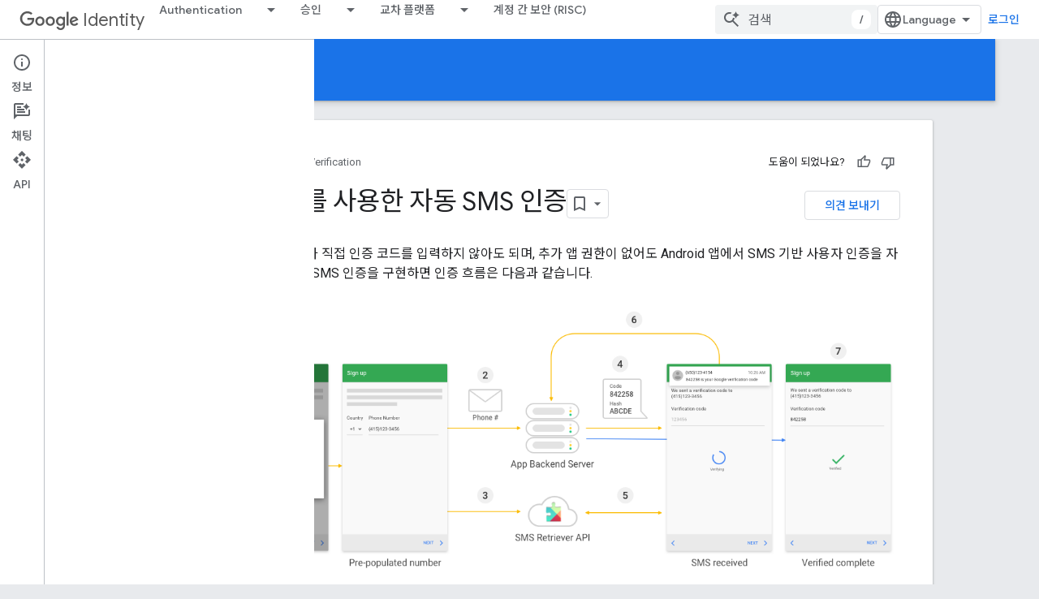

--- FILE ---
content_type: text/html; charset=utf-8
request_url: https://developers.google.com/identity/sms-retriever/overview?hl=ko
body_size: 17894
content:









<!doctype html>
<html 
      lang="ko-x-mtfrom-en"
      dir="ltr">
  <head>
    <meta name="google-signin-client-id" content="721724668570-nbkv1cfusk7kk4eni4pjvepaus73b13t.apps.googleusercontent.com"><meta name="google-signin-scope"
          content="profile email https://www.googleapis.com/auth/developerprofiles https://www.googleapis.com/auth/developerprofiles.award https://www.googleapis.com/auth/devprofiles.full_control.firstparty"><meta property="og:site_name" content="Google for Developers">
    <meta property="og:type" content="website"><meta charset="utf-8">
    <meta content="IE=Edge" http-equiv="X-UA-Compatible">
    <meta name="viewport" content="width=device-width, initial-scale=1">
    

    <link rel="manifest" href="/_pwa/developers/manifest.json"
          crossorigin="use-credentials">
    <link rel="preconnect" href="//www.gstatic.com" crossorigin>
    <link rel="preconnect" href="//fonts.gstatic.com" crossorigin>
    <link rel="preconnect" href="//fonts.googleapis.com" crossorigin>
    <link rel="preconnect" href="//apis.google.com" crossorigin>
    <link rel="preconnect" href="//www.google-analytics.com" crossorigin><link rel="stylesheet" href="//fonts.googleapis.com/css?family=Google+Sans:400,500|Roboto:400,400italic,500,500italic,700,700italic|Roboto+Mono:400,500,700&display=swap">
      <link rel="stylesheet"
            href="//fonts.googleapis.com/css2?family=Material+Icons&family=Material+Symbols+Outlined&display=block"><link rel="stylesheet" href="//fonts.googleapis.com/earlyaccess/notosanskr.css"><link rel="stylesheet" href="https://www.gstatic.com/devrel-devsite/prod/v5ecaab6967af5bdfffc1b93fe7d0ad58c271bf9f563243cec25f323a110134f0/developers/css/app.css">
      <link rel="shortcut icon" href="https://www.gstatic.com/devrel-devsite/prod/v5ecaab6967af5bdfffc1b93fe7d0ad58c271bf9f563243cec25f323a110134f0/developers/images/favicon-new.png">
    <link rel="apple-touch-icon" href="https://www.gstatic.com/devrel-devsite/prod/v5ecaab6967af5bdfffc1b93fe7d0ad58c271bf9f563243cec25f323a110134f0/developers/images/touchicon-180-new.png"><link rel="canonical" href="https://developers.google.com/identity/sms-retriever/overview?hl=ko"><link rel="search" type="application/opensearchdescription+xml"
            title="Google for Developers" href="https://developers.google.com/s/opensearch.xml?hl=ko">
      <link rel="alternate" hreflang="en"
          href="https://developers.google.com/identity/sms-retriever/overview" /><link rel="alternate" hreflang="x-default" href="https://developers.google.com/identity/sms-retriever/overview" /><link rel="alternate" hreflang="ar"
          href="https://developers.google.com/identity/sms-retriever/overview?hl=ar" /><link rel="alternate" hreflang="bn"
          href="https://developers.google.com/identity/sms-retriever/overview?hl=bn" /><link rel="alternate" hreflang="zh-Hans"
          href="https://developers.google.com/identity/sms-retriever/overview?hl=zh-cn" /><link rel="alternate" hreflang="zh-Hant"
          href="https://developers.google.com/identity/sms-retriever/overview?hl=zh-tw" /><link rel="alternate" hreflang="fa"
          href="https://developers.google.com/identity/sms-retriever/overview?hl=fa" /><link rel="alternate" hreflang="fr"
          href="https://developers.google.com/identity/sms-retriever/overview?hl=fr" /><link rel="alternate" hreflang="de"
          href="https://developers.google.com/identity/sms-retriever/overview?hl=de" /><link rel="alternate" hreflang="he"
          href="https://developers.google.com/identity/sms-retriever/overview?hl=he" /><link rel="alternate" hreflang="hi"
          href="https://developers.google.com/identity/sms-retriever/overview?hl=hi" /><link rel="alternate" hreflang="id"
          href="https://developers.google.com/identity/sms-retriever/overview?hl=id" /><link rel="alternate" hreflang="it"
          href="https://developers.google.com/identity/sms-retriever/overview?hl=it" /><link rel="alternate" hreflang="ja"
          href="https://developers.google.com/identity/sms-retriever/overview?hl=ja" /><link rel="alternate" hreflang="ko"
          href="https://developers.google.com/identity/sms-retriever/overview?hl=ko" /><link rel="alternate" hreflang="pl"
          href="https://developers.google.com/identity/sms-retriever/overview?hl=pl" /><link rel="alternate" hreflang="pt-BR"
          href="https://developers.google.com/identity/sms-retriever/overview?hl=pt-br" /><link rel="alternate" hreflang="ru"
          href="https://developers.google.com/identity/sms-retriever/overview?hl=ru" /><link rel="alternate" hreflang="es-419"
          href="https://developers.google.com/identity/sms-retriever/overview?hl=es-419" /><link rel="alternate" hreflang="th"
          href="https://developers.google.com/identity/sms-retriever/overview?hl=th" /><link rel="alternate" hreflang="tr"
          href="https://developers.google.com/identity/sms-retriever/overview?hl=tr" /><link rel="alternate" hreflang="vi"
          href="https://developers.google.com/identity/sms-retriever/overview?hl=vi" /><title>SMS Retriever API를 사용한 자동 SMS 인증 &nbsp;|&nbsp; Credential Verification &nbsp;|&nbsp; Google for Developers</title>

<meta property="og:title" content="SMS Retriever API를 사용한 자동 SMS 인증 &nbsp;|&nbsp; Credential Verification &nbsp;|&nbsp; Google for Developers"><meta property="og:url" content="https://developers.google.com/identity/sms-retriever/overview?hl=ko"><meta property="og:image" content="https://www.gstatic.com/devrel-devsite/prod/v5ecaab6967af5bdfffc1b93fe7d0ad58c271bf9f563243cec25f323a110134f0/developers/images/opengraph/blue.png">
  <meta property="og:image:width" content="1200">
  <meta property="og:image:height" content="675"><meta property="og:locale" content="ko"><meta name="twitter:card" content="summary_large_image"><script type="application/ld+json">
  {
    "@context": "https://schema.org",
    "@type": "Article",
    
    "headline": "SMS Retriever API를 사용한 자동 SMS 인증"
  }
</script><script type="application/ld+json">
  {
    "@context": "https://schema.org",
    "@type": "BreadcrumbList",
    "itemListElement": [{
      "@type": "ListItem",
      "position": 1,
      "name": "Google Identity",
      "item": "https://developers.google.com/identity"
    },{
      "@type": "ListItem",
      "position": 2,
      "name": "Credential Verification",
      "item": "https://developers.google.com/identity/credential-verification"
    },{
      "@type": "ListItem",
      "position": 3,
      "name": "SMS Retriever API를 사용한 자동 SMS 인증",
      "item": "https://developers.google.com/identity/sms-retriever/overview"
    }]
  }
  </script><link rel="alternate machine-translated-from" hreflang="en"
        href="https://developers.google.com/identity/sms-retriever/overview?hl=en">
  

  

  


    
      <link rel="stylesheet" href="/extras.css"></head>
  <body class="color-scheme--light"
        template="page"
        theme="blue"
        type="article"
        
        
        
        layout="docs"
        
        
        
        
        
          
            concierge='closed'
          
        
        display-toc
        pending>
  
    <devsite-progress type="indeterminate" id="app-progress"></devsite-progress>
  
  
    <a href="#main-content" class="skip-link button">
      
      기본 콘텐츠로 건너뛰기
    </a>
    <section class="devsite-wrapper">
      <devsite-cookie-notification-bar></devsite-cookie-notification-bar><devsite-header role="banner">
  
    





















<div class="devsite-header--inner" data-nosnippet>
  <div class="devsite-top-logo-row-wrapper-wrapper">
    <div class="devsite-top-logo-row-wrapper">
      <div class="devsite-top-logo-row">
        <button type="button" id="devsite-hamburger-menu"
          class="devsite-header-icon-button button-flat material-icons gc-analytics-event"
          data-category="Site-Wide Custom Events"
          data-label="Navigation menu button"
          visually-hidden
          aria-label="메뉴 열기">
        </button>
        
<div class="devsite-product-name-wrapper">

  
    
  



  
  
  <span class="devsite-product-name">
    <ul class="devsite-breadcrumb-list"
  >
  
  <li class="devsite-breadcrumb-item
             devsite-has-google-wordmark">
    
    
    
      
      
        
  <a href="https://developers.google.com/identity?hl=ko"
      
        class="devsite-breadcrumb-link gc-analytics-event"
      
        data-category="Site-Wide Custom Events"
      
        data-label="Upper Header"
      
        data-value="1"
      
        track-type="globalNav"
      
        track-name="breadcrumb"
      
        track-metadata-position="1"
      
        track-metadata-eventdetail="Google Identity"
      
    >
    
          <svg class="devsite-google-wordmark"
       xmlns="http://www.w3.org/2000/svg"
       viewBox="0 0 148 48">
    <title>Google</title>
    <path class="devsite-google-wordmark-svg-path" d="M19.58,37.65c-9.87,0-18.17-8.04-18.17-17.91c0-9.87,8.3-17.91,18.17-17.91c5.46,0,9.35,2.14,12.27,4.94l-3.45,3.45c-2.1-1.97-4.93-3.49-8.82-3.49c-7.21,0-12.84,5.81-12.84,13.02c0,7.21,5.64,13.02,12.84,13.02c4.67,0,7.34-1.88,9.04-3.58c1.4-1.4,2.32-3.41,2.66-6.16H19.58v-4.89h16.47c0.18,0.87,0.26,1.92,0.26,3.06c0,3.67-1.01,8.21-4.24,11.44C28.93,35.9,24.91,37.65,19.58,37.65z M61.78,26.12c0,6.64-5.1,11.53-11.36,11.53s-11.36-4.89-11.36-11.53c0-6.68,5.1-11.53,11.36-11.53S61.78,19.43,61.78,26.12z M56.8,26.12c0-4.15-2.96-6.99-6.39-6.99c-3.43,0-6.39,2.84-6.39,6.99c0,4.11,2.96,6.99,6.39,6.99C53.84,33.11,56.8,30.22,56.8,26.12z M87.25,26.12c0,6.64-5.1,11.53-11.36,11.53c-6.26,0-11.36-4.89-11.36-11.53c0-6.68,5.1-11.53,11.36-11.53C82.15,14.59,87.25,19.43,87.25,26.12zM82.28,26.12c0-4.15-2.96-6.99-6.39-6.99c-3.43,0-6.39,2.84-6.39,6.99c0,4.11,2.96,6.99,6.39,6.99C79.32,33.11,82.28,30.22,82.28,26.12z M112.09,15.29v20.7c0,8.52-5.02,12.01-10.96,12.01c-5.59,0-8.95-3.76-10.22-6.81l4.41-1.83c0.79,1.88,2.71,4.1,5.81,4.1c3.8,0,6.16-2.36,6.16-6.77v-1.66h-0.18c-1.14,1.4-3.32,2.62-6.07,2.62c-5.76,0-11.05-5.02-11.05-11.49c0-6.51,5.28-11.57,11.05-11.57c2.75,0,4.93,1.22,6.07,2.58h0.18v-1.88H112.09z M107.64,26.16c0-4.06-2.71-7.03-6.16-7.03c-3.49,0-6.42,2.97-6.42,7.03c0,4.02,2.93,6.94,6.42,6.94C104.93,33.11,107.64,30.18,107.64,26.16z M120.97,3.06v33.89h-5.07V3.06H120.97z M140.89,29.92l3.93,2.62c-1.27,1.88-4.32,5.11-9.61,5.11c-6.55,0-11.28-5.07-11.28-11.53c0-6.86,4.77-11.53,10.71-11.53c5.98,0,8.91,4.76,9.87,7.34l0.52,1.31l-15.42,6.38c1.18,2.31,3.01,3.49,5.59,3.49C137.79,33.11,139.58,31.84,140.89,29.92zM128.79,25.77l10.31-4.28c-0.57-1.44-2.27-2.45-4.28-2.45C132.24,19.04,128.66,21.31,128.79,25.77z"/>
  </svg>Identity
        
  </a>
  
      
    
  </li>
  
</ul>
  </span>

</div>
        <div class="devsite-top-logo-row-middle">
          <div class="devsite-header-upper-tabs">
            
              
              
  <devsite-tabs class="upper-tabs">

    <nav class="devsite-tabs-wrapper" aria-label="상단 탭">
      
        
          <tab class="devsite-dropdown
    
    
    
    ">
  
    <a href="https://developers.google.com/identity/siwg?hl=ko"
    class="devsite-tabs-content gc-analytics-event "
      track-metadata-eventdetail="https://developers.google.com/identity/siwg?hl=ko"
    
       track-type="nav"
       track-metadata-position="nav - authentication"
       track-metadata-module="primary nav"
       
       
         
           data-category="Site-Wide Custom Events"
         
           data-label="Tab: Authentication"
         
           track-name="authentication"
         
       >
    Authentication
  
    </a>
    
      <button
         aria-haspopup="menu"
         aria-expanded="false"
         aria-label="드롭다운 메뉴: Authentication"
         track-type="nav"
         track-metadata-eventdetail="https://developers.google.com/identity/siwg?hl=ko"
         track-metadata-position="nav - authentication"
         track-metadata-module="primary nav"
         
          
            data-category="Site-Wide Custom Events"
          
            data-label="Tab: Authentication"
          
            track-name="authentication"
          
        
         class="devsite-tabs-dropdown-toggle devsite-icon devsite-icon-arrow-drop-down"></button>
    
  
  <div class="devsite-tabs-dropdown" role="menu" aria-label="submenu" hidden>
    
    <div class="devsite-tabs-dropdown-content">
      
        <div class="devsite-tabs-dropdown-column
                    ">
          
            <ul class="devsite-tabs-dropdown-section
                       ">
              
              
              
                <li class="devsite-nav-item">
                  <a href="https://developers.google.com/identity/siwg?hl=ko"
                    
                     track-type="nav"
                     track-metadata-eventdetail="https://developers.google.com/identity/siwg?hl=ko"
                     track-metadata-position="nav - authentication"
                     track-metadata-module="tertiary nav"
                     
                     tooltip
                  >
                    
                    <div class="devsite-nav-item-title">
                      Google 계정으로 로그인
                    </div>
                    
                  </a>
                </li>
              
                <li class="devsite-nav-item">
                  <a href="https://developers.google.com/identity/passkeys?hl=ko"
                    
                     track-type="nav"
                     track-metadata-eventdetail="https://developers.google.com/identity/passkeys?hl=ko"
                     track-metadata-position="nav - authentication"
                     track-metadata-module="tertiary nav"
                     
                     tooltip
                  >
                    
                    <div class="devsite-nav-item-title">
                      패스키
                    </div>
                    
                  </a>
                </li>
              
                <li class="devsite-nav-item">
                  <a href="https://developers.google.com/identity/credential-sharing?hl=ko"
                    
                     track-type="nav"
                     track-metadata-eventdetail="https://developers.google.com/identity/credential-sharing?hl=ko"
                     track-metadata-position="nav - authentication"
                     track-metadata-module="tertiary nav"
                     
                     tooltip
                  >
                    
                    <div class="devsite-nav-item-title">
                      사용자 인증 정보 공유
                    </div>
                    
                  </a>
                </li>
              
                <li class="devsite-nav-item">
                  <a href="https://developers.google.com/identity/samples?hl=ko"
                    
                     track-type="nav"
                     track-metadata-eventdetail="https://developers.google.com/identity/samples?hl=ko"
                     track-metadata-position="nav - authentication"
                     track-metadata-module="tertiary nav"
                     
                     tooltip
                  >
                    
                    <div class="devsite-nav-item-title">
                      샘플
                    </div>
                    
                  </a>
                </li>
              
            </ul>
          
        </div>
      
    </div>
  </div>
</tab>
        
      
        
          <tab class="devsite-dropdown
    
    
    
    ">
  
    <a href="https://developers.google.com/identity/protocols/oauth2?hl=ko"
    class="devsite-tabs-content gc-analytics-event "
      track-metadata-eventdetail="https://developers.google.com/identity/protocols/oauth2?hl=ko"
    
       track-type="nav"
       track-metadata-position="nav - 승인"
       track-metadata-module="primary nav"
       
       
         
           data-category="Site-Wide Custom Events"
         
           data-label="Tab: 승인"
         
           track-name="승인"
         
       >
    승인
  
    </a>
    
      <button
         aria-haspopup="menu"
         aria-expanded="false"
         aria-label="드롭다운 메뉴: 승인"
         track-type="nav"
         track-metadata-eventdetail="https://developers.google.com/identity/protocols/oauth2?hl=ko"
         track-metadata-position="nav - 승인"
         track-metadata-module="primary nav"
         
          
            data-category="Site-Wide Custom Events"
          
            data-label="Tab: 승인"
          
            track-name="승인"
          
        
         class="devsite-tabs-dropdown-toggle devsite-icon devsite-icon-arrow-drop-down"></button>
    
  
  <div class="devsite-tabs-dropdown" role="menu" aria-label="submenu" hidden>
    
    <div class="devsite-tabs-dropdown-content">
      
        <div class="devsite-tabs-dropdown-column
                    ">
          
            <ul class="devsite-tabs-dropdown-section
                       ">
              
              
              
                <li class="devsite-nav-item">
                  <a href="https://developers.google.com/identity/protocols/oauth2?hl=ko"
                    
                     track-type="nav"
                     track-metadata-eventdetail="https://developers.google.com/identity/protocols/oauth2?hl=ko"
                     track-metadata-position="nav - 승인"
                     track-metadata-module="tertiary nav"
                     
                     tooltip
                  >
                    
                    <div class="devsite-nav-item-title">
                      계정 승인
                    </div>
                    
                  </a>
                </li>
              
                <li class="devsite-nav-item">
                  <a href="https://developers.google.com/identity/protocols/oauth2/production-readiness/policy-compliance?hl=ko"
                    
                     track-type="nav"
                     track-metadata-eventdetail="https://developers.google.com/identity/protocols/oauth2/production-readiness/policy-compliance?hl=ko"
                     track-metadata-position="nav - 승인"
                     track-metadata-module="tertiary nav"
                     
                     tooltip
                  >
                    
                    <div class="devsite-nav-item-title">
                      Google Authorization API를 사용하기 위한 앱 인증
                    </div>
                    
                  </a>
                </li>
              
                <li class="devsite-nav-item">
                  <a href="https://developers.google.com/identity/account-linking?hl=ko"
                    
                     track-type="nav"
                     track-metadata-eventdetail="https://developers.google.com/identity/account-linking?hl=ko"
                     track-metadata-position="nav - 승인"
                     track-metadata-module="tertiary nav"
                     
                     tooltip
                  >
                    
                    <div class="devsite-nav-item-title">
                      계정 연결
                    </div>
                    
                  </a>
                </li>
              
                <li class="devsite-nav-item">
                  <a href="https://developers.google.com/identity/protocols/oauth2/resources/best-practices?hl=ko"
                    
                     track-type="nav"
                     track-metadata-eventdetail="https://developers.google.com/identity/protocols/oauth2/resources/best-practices?hl=ko"
                     track-metadata-position="nav - 승인"
                     track-metadata-module="tertiary nav"
                     
                     tooltip
                  >
                    
                    <div class="devsite-nav-item-title">
                      리소스
                    </div>
                    
                  </a>
                </li>
              
            </ul>
          
        </div>
      
    </div>
  </div>
</tab>
        
      
        
          <tab class="devsite-dropdown
    
    
    
    ">
  
    <a href="https://developers.google.com/identity/sign-in/ios/start-integrating?hl=ko"
    class="devsite-tabs-content gc-analytics-event "
      track-metadata-eventdetail="https://developers.google.com/identity/sign-in/ios/start-integrating?hl=ko"
    
       track-type="nav"
       track-metadata-position="nav - 교차 플랫폼"
       track-metadata-module="primary nav"
       
       
         
           data-category="Site-Wide Custom Events"
         
           data-label="Tab: 교차 플랫폼"
         
           track-name="교차 플랫폼"
         
       >
    교차 플랫폼
  
    </a>
    
      <button
         aria-haspopup="menu"
         aria-expanded="false"
         aria-label="드롭다운 메뉴: 교차 플랫폼"
         track-type="nav"
         track-metadata-eventdetail="https://developers.google.com/identity/sign-in/ios/start-integrating?hl=ko"
         track-metadata-position="nav - 교차 플랫폼"
         track-metadata-module="primary nav"
         
          
            data-category="Site-Wide Custom Events"
          
            data-label="Tab: 교차 플랫폼"
          
            track-name="교차 플랫폼"
          
        
         class="devsite-tabs-dropdown-toggle devsite-icon devsite-icon-arrow-drop-down"></button>
    
  
  <div class="devsite-tabs-dropdown" role="menu" aria-label="submenu" hidden>
    
    <div class="devsite-tabs-dropdown-content">
      
        <div class="devsite-tabs-dropdown-column
                    ">
          
            <ul class="devsite-tabs-dropdown-section
                       ">
              
              
              
                <li class="devsite-nav-item">
                  <a href="https://developer.android.com/identity?hl=ko"
                    
                     track-type="nav"
                     track-metadata-eventdetail="https://developer.android.com/identity?hl=ko"
                     track-metadata-position="nav - 교차 플랫폼"
                     track-metadata-module="tertiary nav"
                     
                     tooltip
                  >
                    
                    <div class="devsite-nav-item-title">
                      Android용 ID 구현 ⍈
                    </div>
                    
                  </a>
                </li>
              
                <li class="devsite-nav-item">
                  <a href="https://developer.chrome.com/docs/identity?hl=ko"
                    
                     track-type="nav"
                     track-metadata-eventdetail="https://developer.chrome.com/docs/identity?hl=ko"
                     track-metadata-position="nav - 교차 플랫폼"
                     track-metadata-module="tertiary nav"
                     
                     tooltip
                  >
                    
                    <div class="devsite-nav-item-title">
                      웹용 ID 구현 ⍈
                    </div>
                    
                  </a>
                </li>
              
                <li class="devsite-nav-item">
                  <a href="https://developers.google.com/identity/sign-in/ios/start-integrating?hl=ko"
                    
                     track-type="nav"
                     track-metadata-eventdetail="https://developers.google.com/identity/sign-in/ios/start-integrating?hl=ko"
                     track-metadata-position="nav - 교차 플랫폼"
                     track-metadata-module="tertiary nav"
                     
                     tooltip
                  >
                    
                    <div class="devsite-nav-item-title">
                      iOS용 ID 구현
                    </div>
                    
                  </a>
                </li>
              
            </ul>
          
        </div>
      
    </div>
  </div>
</tab>
        
      
        
          <tab  >
            
    <a href="https://developers.google.com/identity/protocols/risc?hl=ko"
    class="devsite-tabs-content gc-analytics-event "
      track-metadata-eventdetail="https://developers.google.com/identity/protocols/risc?hl=ko"
    
       track-type="nav"
       track-metadata-position="nav - 계정 간 보안 (risc)"
       track-metadata-module="primary nav"
       
       
         
           data-category="Site-Wide Custom Events"
         
           data-label="Tab: 계정 간 보안 (RISC)"
         
           track-name="계정 간 보안 (risc)"
         
       >
    계정 간 보안 (RISC)
  
    </a>
    
  
          </tab>
        
      
    </nav>

  </devsite-tabs>

            
           </div>
          
<devsite-search
    enable-signin
    enable-search
    enable-suggestions
      enable-query-completion
    
    enable-search-summaries
    project-name="Credential Verification"
    tenant-name="Google for Developers"
    project-scope="/identity/credential-verification"
    url-scoped="https://developers.google.com/s/results/identity/credential-verification?hl=ko"
    
    
    
    >
  <form class="devsite-search-form" action="https://developers.google.com/s/results?hl=ko" method="GET">
    <div class="devsite-search-container">
      <button type="button"
              search-open
              class="devsite-search-button devsite-header-icon-button button-flat material-icons"
              
              aria-label="검색 열기"></button>
      <div class="devsite-searchbox">
        <input
          aria-activedescendant=""
          aria-autocomplete="list"
          
          aria-label="검색"
          aria-expanded="false"
          aria-haspopup="listbox"
          autocomplete="off"
          class="devsite-search-field devsite-search-query"
          name="q"
          
          placeholder="검색"
          role="combobox"
          type="text"
          value=""
          >
          <div class="devsite-search-image material-icons" aria-hidden="true">
            
              <svg class="devsite-search-ai-image" width="24" height="24" viewBox="0 0 24 24" fill="none" xmlns="http://www.w3.org/2000/svg">
                  <g clip-path="url(#clip0_6641_386)">
                    <path d="M19.6 21L13.3 14.7C12.8 15.1 12.225 15.4167 11.575 15.65C10.925 15.8833 10.2333 16 9.5 16C7.68333 16 6.14167 15.375 4.875 14.125C3.625 12.8583 3 11.3167 3 9.5C3 7.68333 3.625 6.15 4.875 4.9C6.14167 3.63333 7.68333 3 9.5 3C10.0167 3 10.5167 3.05833 11 3.175C11.4833 3.275 11.9417 3.43333 12.375 3.65L10.825 5.2C10.6083 5.13333 10.3917 5.08333 10.175 5.05C9.95833 5.01667 9.73333 5 9.5 5C8.25 5 7.18333 5.44167 6.3 6.325C5.43333 7.19167 5 8.25 5 9.5C5 10.75 5.43333 11.8167 6.3 12.7C7.18333 13.5667 8.25 14 9.5 14C10.6667 14 11.6667 13.625 12.5 12.875C13.35 12.1083 13.8417 11.15 13.975 10H15.975C15.925 10.6333 15.7833 11.2333 15.55 11.8C15.3333 12.3667 15.05 12.8667 14.7 13.3L21 19.6L19.6 21ZM17.5 12C17.5 10.4667 16.9667 9.16667 15.9 8.1C14.8333 7.03333 13.5333 6.5 12 6.5C13.5333 6.5 14.8333 5.96667 15.9 4.9C16.9667 3.83333 17.5 2.53333 17.5 0.999999C17.5 2.53333 18.0333 3.83333 19.1 4.9C20.1667 5.96667 21.4667 6.5 23 6.5C21.4667 6.5 20.1667 7.03333 19.1 8.1C18.0333 9.16667 17.5 10.4667 17.5 12Z" fill="#5F6368"/>
                  </g>
                <defs>
                <clipPath id="clip0_6641_386">
                <rect width="24" height="24" fill="white"/>
                </clipPath>
                </defs>
              </svg>
            
          </div>
          <div class="devsite-search-shortcut-icon-container" aria-hidden="true">
            <kbd class="devsite-search-shortcut-icon">/</kbd>
          </div>
      </div>
    </div>
  </form>
  <button type="button"
          search-close
          class="devsite-search-button devsite-header-icon-button button-flat material-icons"
          
          aria-label="검색 닫기"></button>
</devsite-search>

        </div>

        

          

          

          

          
<devsite-language-selector>
  <ul role="presentation">
    
    
    <li role="presentation">
      <a role="menuitem" lang="en"
        >English</a>
    </li>
    
    <li role="presentation">
      <a role="menuitem" lang="de"
        >Deutsch</a>
    </li>
    
    <li role="presentation">
      <a role="menuitem" lang="es"
        >Español</a>
    </li>
    
    <li role="presentation">
      <a role="menuitem" lang="es_419"
        >Español – América Latina</a>
    </li>
    
    <li role="presentation">
      <a role="menuitem" lang="fr"
        >Français</a>
    </li>
    
    <li role="presentation">
      <a role="menuitem" lang="id"
        >Indonesia</a>
    </li>
    
    <li role="presentation">
      <a role="menuitem" lang="it"
        >Italiano</a>
    </li>
    
    <li role="presentation">
      <a role="menuitem" lang="pl"
        >Polski</a>
    </li>
    
    <li role="presentation">
      <a role="menuitem" lang="pt_br"
        >Português – Brasil</a>
    </li>
    
    <li role="presentation">
      <a role="menuitem" lang="vi"
        >Tiếng Việt</a>
    </li>
    
    <li role="presentation">
      <a role="menuitem" lang="tr"
        >Türkçe</a>
    </li>
    
    <li role="presentation">
      <a role="menuitem" lang="ru"
        >Русский</a>
    </li>
    
    <li role="presentation">
      <a role="menuitem" lang="he"
        >עברית</a>
    </li>
    
    <li role="presentation">
      <a role="menuitem" lang="ar"
        >العربيّة</a>
    </li>
    
    <li role="presentation">
      <a role="menuitem" lang="fa"
        >فارسی</a>
    </li>
    
    <li role="presentation">
      <a role="menuitem" lang="hi"
        >हिंदी</a>
    </li>
    
    <li role="presentation">
      <a role="menuitem" lang="bn"
        >বাংলা</a>
    </li>
    
    <li role="presentation">
      <a role="menuitem" lang="th"
        >ภาษาไทย</a>
    </li>
    
    <li role="presentation">
      <a role="menuitem" lang="zh_cn"
        >中文 – 简体</a>
    </li>
    
    <li role="presentation">
      <a role="menuitem" lang="zh_tw"
        >中文 – 繁體</a>
    </li>
    
    <li role="presentation">
      <a role="menuitem" lang="ja"
        >日本語</a>
    </li>
    
    <li role="presentation">
      <a role="menuitem" lang="ko"
        >한국어</a>
    </li>
    
  </ul>
</devsite-language-selector>


          

        

        
          <devsite-user 
                        
                        
                          enable-profiles
                        
                        
                          fp-auth
                        
                        id="devsite-user">
            
              
              <span class="button devsite-top-button" aria-hidden="true" visually-hidden>로그인</span>
            
          </devsite-user>
        
        
        
      </div>
    </div>
  </div>



  <div class="devsite-collapsible-section
    
      devsite-header-no-lower-tabs
    ">
    <div class="devsite-header-background">
      
        
          <div class="devsite-product-id-row"
           >
            <div class="devsite-product-description-row">
              
                
                <div class="devsite-product-id">
                  
                  
                  
                    <ul class="devsite-breadcrumb-list"
  >
  
  <li class="devsite-breadcrumb-item
             ">
    
    
    
      
        
  <a href="https://developers.google.com/identity/credential-verification?hl=ko"
      
        class="devsite-breadcrumb-link gc-analytics-event"
      
        data-category="Site-Wide Custom Events"
      
        data-label="Lower Header"
      
        data-value="1"
      
        track-type="globalNav"
      
        track-name="breadcrumb"
      
        track-metadata-position="1"
      
        track-metadata-eventdetail="Credential Verification"
      
    >
    
          Credential Verification
        
  </a>
  
      
    
  </li>
  
</ul>
                </div>
                
              
              
            </div>
            
          </div>
          
        
      
      
    </div>
  </div>

</div>



  
</devsite-header>
      <devsite-book-nav scrollbars hidden>
        
          





















<div class="devsite-book-nav-filter"
     hidden>
  <span class="filter-list-icon material-icons" aria-hidden="true"></span>
  <input type="text"
         placeholder="필터"
         
         aria-label="입력하여 필터링"
         role="searchbox">
  
  <span class="filter-clear-button hidden"
        data-title="필터 지우기"
        aria-label="필터 지우기"
        role="button"
        tabindex="0"></span>
</div>

<nav class="devsite-book-nav devsite-nav nocontent"
     aria-label="사이드 메뉴">
  <div class="devsite-mobile-header">
    <button type="button"
            id="devsite-close-nav"
            class="devsite-header-icon-button button-flat material-icons gc-analytics-event"
            data-category="Site-Wide Custom Events"
            data-label="Close navigation"
            aria-label="탐색 메뉴 닫기">
    </button>
    <div class="devsite-product-name-wrapper">

  
    
  


  
      <span class="devsite-product-name">
        
        
        <ul class="devsite-breadcrumb-list"
  >
  
  <li class="devsite-breadcrumb-item
             devsite-has-google-wordmark">
    
    
    
      
      
        
  <a href="https://developers.google.com/identity?hl=ko"
      
        class="devsite-breadcrumb-link gc-analytics-event"
      
        data-category="Site-Wide Custom Events"
      
        data-label="Upper Header"
      
        data-value="1"
      
        track-type="globalNav"
      
        track-name="breadcrumb"
      
        track-metadata-position="1"
      
        track-metadata-eventdetail="Google Identity"
      
    >
    
          <svg class="devsite-google-wordmark"
       xmlns="http://www.w3.org/2000/svg"
       viewBox="0 0 148 48">
    <title>Google</title>
    <path class="devsite-google-wordmark-svg-path" d="M19.58,37.65c-9.87,0-18.17-8.04-18.17-17.91c0-9.87,8.3-17.91,18.17-17.91c5.46,0,9.35,2.14,12.27,4.94l-3.45,3.45c-2.1-1.97-4.93-3.49-8.82-3.49c-7.21,0-12.84,5.81-12.84,13.02c0,7.21,5.64,13.02,12.84,13.02c4.67,0,7.34-1.88,9.04-3.58c1.4-1.4,2.32-3.41,2.66-6.16H19.58v-4.89h16.47c0.18,0.87,0.26,1.92,0.26,3.06c0,3.67-1.01,8.21-4.24,11.44C28.93,35.9,24.91,37.65,19.58,37.65z M61.78,26.12c0,6.64-5.1,11.53-11.36,11.53s-11.36-4.89-11.36-11.53c0-6.68,5.1-11.53,11.36-11.53S61.78,19.43,61.78,26.12z M56.8,26.12c0-4.15-2.96-6.99-6.39-6.99c-3.43,0-6.39,2.84-6.39,6.99c0,4.11,2.96,6.99,6.39,6.99C53.84,33.11,56.8,30.22,56.8,26.12z M87.25,26.12c0,6.64-5.1,11.53-11.36,11.53c-6.26,0-11.36-4.89-11.36-11.53c0-6.68,5.1-11.53,11.36-11.53C82.15,14.59,87.25,19.43,87.25,26.12zM82.28,26.12c0-4.15-2.96-6.99-6.39-6.99c-3.43,0-6.39,2.84-6.39,6.99c0,4.11,2.96,6.99,6.39,6.99C79.32,33.11,82.28,30.22,82.28,26.12z M112.09,15.29v20.7c0,8.52-5.02,12.01-10.96,12.01c-5.59,0-8.95-3.76-10.22-6.81l4.41-1.83c0.79,1.88,2.71,4.1,5.81,4.1c3.8,0,6.16-2.36,6.16-6.77v-1.66h-0.18c-1.14,1.4-3.32,2.62-6.07,2.62c-5.76,0-11.05-5.02-11.05-11.49c0-6.51,5.28-11.57,11.05-11.57c2.75,0,4.93,1.22,6.07,2.58h0.18v-1.88H112.09z M107.64,26.16c0-4.06-2.71-7.03-6.16-7.03c-3.49,0-6.42,2.97-6.42,7.03c0,4.02,2.93,6.94,6.42,6.94C104.93,33.11,107.64,30.18,107.64,26.16z M120.97,3.06v33.89h-5.07V3.06H120.97z M140.89,29.92l3.93,2.62c-1.27,1.88-4.32,5.11-9.61,5.11c-6.55,0-11.28-5.07-11.28-11.53c0-6.86,4.77-11.53,10.71-11.53c5.98,0,8.91,4.76,9.87,7.34l0.52,1.31l-15.42,6.38c1.18,2.31,3.01,3.49,5.59,3.49C137.79,33.11,139.58,31.84,140.89,29.92zM128.79,25.77l10.31-4.28c-0.57-1.44-2.27-2.45-4.28-2.45C132.24,19.04,128.66,21.31,128.79,25.77z"/>
  </svg>Identity
        
  </a>
  
      
    
  </li>
  
</ul>
      </span>
    

</div>
  </div>

  <div class="devsite-book-nav-wrapper">
    <div class="devsite-mobile-nav-top">
      
        <ul class="devsite-nav-list">
          
            <li class="devsite-nav-item">
              
  
  <a href="/identity/siwg"
    
       class="devsite-nav-title gc-analytics-event
              
              "
    

    
      
        data-category="Site-Wide Custom Events"
      
        data-label="Tab: Authentication"
      
        track-name="authentication"
      
    
     data-category="Site-Wide Custom Events"
     data-label="Responsive Tab: Authentication"
     track-type="globalNav"
     track-metadata-eventDetail="globalMenu"
     track-metadata-position="nav">
  
    <span class="devsite-nav-text" tooltip >
      Authentication
   </span>
    
  
  </a>
  

  
    <ul class="devsite-nav-responsive-tabs devsite-nav-has-menu
               ">
      
<li class="devsite-nav-item">

  
  <span
    
       class="devsite-nav-title"
       tooltip
    
    
      
        data-category="Site-Wide Custom Events"
      
        data-label="Tab: Authentication"
      
        track-name="authentication"
      
    >
  
    <span class="devsite-nav-text" tooltip menu="Authentication">
      더보기
   </span>
    
    <span class="devsite-nav-icon material-icons" data-icon="forward"
          menu="Authentication">
    </span>
    
  
  </span>
  

</li>

    </ul>
  
              
            </li>
          
            <li class="devsite-nav-item">
              
  
  <a href="/identity/protocols/oauth2"
    
       class="devsite-nav-title gc-analytics-event
              
              "
    

    
      
        data-category="Site-Wide Custom Events"
      
        data-label="Tab: 승인"
      
        track-name="승인"
      
    
     data-category="Site-Wide Custom Events"
     data-label="Responsive Tab: 승인"
     track-type="globalNav"
     track-metadata-eventDetail="globalMenu"
     track-metadata-position="nav">
  
    <span class="devsite-nav-text" tooltip >
      승인
   </span>
    
  
  </a>
  

  
    <ul class="devsite-nav-responsive-tabs devsite-nav-has-menu
               ">
      
<li class="devsite-nav-item">

  
  <span
    
       class="devsite-nav-title"
       tooltip
    
    
      
        data-category="Site-Wide Custom Events"
      
        data-label="Tab: 승인"
      
        track-name="승인"
      
    >
  
    <span class="devsite-nav-text" tooltip menu="승인">
      더보기
   </span>
    
    <span class="devsite-nav-icon material-icons" data-icon="forward"
          menu="승인">
    </span>
    
  
  </span>
  

</li>

    </ul>
  
              
            </li>
          
            <li class="devsite-nav-item">
              
  
  <a href="/identity/sign-in/ios/start-integrating"
    
       class="devsite-nav-title gc-analytics-event
              
              "
    

    
      
        data-category="Site-Wide Custom Events"
      
        data-label="Tab: 교차 플랫폼"
      
        track-name="교차 플랫폼"
      
    
     data-category="Site-Wide Custom Events"
     data-label="Responsive Tab: 교차 플랫폼"
     track-type="globalNav"
     track-metadata-eventDetail="globalMenu"
     track-metadata-position="nav">
  
    <span class="devsite-nav-text" tooltip >
      교차 플랫폼
   </span>
    
  
  </a>
  

  
    <ul class="devsite-nav-responsive-tabs devsite-nav-has-menu
               ">
      
<li class="devsite-nav-item">

  
  <span
    
       class="devsite-nav-title"
       tooltip
    
    
      
        data-category="Site-Wide Custom Events"
      
        data-label="Tab: 교차 플랫폼"
      
        track-name="교차 플랫폼"
      
    >
  
    <span class="devsite-nav-text" tooltip menu="교차 플랫폼">
      더보기
   </span>
    
    <span class="devsite-nav-icon material-icons" data-icon="forward"
          menu="교차 플랫폼">
    </span>
    
  
  </span>
  

</li>

    </ul>
  
              
            </li>
          
            <li class="devsite-nav-item">
              
  
  <a href="/identity/protocols/risc"
    
       class="devsite-nav-title gc-analytics-event
              
              "
    

    
      
        data-category="Site-Wide Custom Events"
      
        data-label="Tab: 계정 간 보안 (RISC)"
      
        track-name="계정 간 보안 (risc)"
      
    
     data-category="Site-Wide Custom Events"
     data-label="Responsive Tab: 계정 간 보안 (RISC)"
     track-type="globalNav"
     track-metadata-eventDetail="globalMenu"
     track-metadata-position="nav">
  
    <span class="devsite-nav-text" tooltip >
      계정 간 보안 (RISC)
   </span>
    
  
  </a>
  

  
              
            </li>
          
          
          
        </ul>
      
    </div>
    
      <div class="devsite-mobile-nav-bottom">
        
        
          
    
      
      <ul class="devsite-nav-list" menu="Authentication"
          aria-label="사이드 메뉴" hidden>
        
          
            
            
              
<li class="devsite-nav-item">

  
  <a href="/identity/siwg"
    
       class="devsite-nav-title gc-analytics-event
              
              "
    

    
     data-category="Site-Wide Custom Events"
     data-label="Responsive Tab: Google 계정으로 로그인"
     track-type="navMenu"
     track-metadata-eventDetail="globalMenu"
     track-metadata-position="nav">
  
    <span class="devsite-nav-text" tooltip >
      Google 계정으로 로그인
   </span>
    
  
  </a>
  

</li>

            
              
<li class="devsite-nav-item">

  
  <a href="/identity/passkeys"
    
       class="devsite-nav-title gc-analytics-event
              
              "
    

    
     data-category="Site-Wide Custom Events"
     data-label="Responsive Tab: 패스키"
     track-type="navMenu"
     track-metadata-eventDetail="globalMenu"
     track-metadata-position="nav">
  
    <span class="devsite-nav-text" tooltip >
      패스키
   </span>
    
  
  </a>
  

</li>

            
              
<li class="devsite-nav-item">

  
  <a href="/identity/credential-sharing"
    
       class="devsite-nav-title gc-analytics-event
              
              "
    

    
     data-category="Site-Wide Custom Events"
     data-label="Responsive Tab: 사용자 인증 정보 공유"
     track-type="navMenu"
     track-metadata-eventDetail="globalMenu"
     track-metadata-position="nav">
  
    <span class="devsite-nav-text" tooltip >
      사용자 인증 정보 공유
   </span>
    
  
  </a>
  

</li>

            
              
<li class="devsite-nav-item">

  
  <a href="/identity/samples"
    
       class="devsite-nav-title gc-analytics-event
              
              "
    

    
     data-category="Site-Wide Custom Events"
     data-label="Responsive Tab: 샘플"
     track-type="navMenu"
     track-metadata-eventDetail="globalMenu"
     track-metadata-position="nav">
  
    <span class="devsite-nav-text" tooltip >
      샘플
   </span>
    
  
  </a>
  

</li>

            
          
        
      </ul>
    
  
    
      
      <ul class="devsite-nav-list" menu="승인"
          aria-label="사이드 메뉴" hidden>
        
          
            
            
              
<li class="devsite-nav-item">

  
  <a href="/identity/protocols/oauth2"
    
       class="devsite-nav-title gc-analytics-event
              
              "
    

    
     data-category="Site-Wide Custom Events"
     data-label="Responsive Tab: 계정 승인"
     track-type="navMenu"
     track-metadata-eventDetail="globalMenu"
     track-metadata-position="nav">
  
    <span class="devsite-nav-text" tooltip >
      계정 승인
   </span>
    
  
  </a>
  

</li>

            
              
<li class="devsite-nav-item">

  
  <a href="/identity/protocols/oauth2/production-readiness/policy-compliance"
    
       class="devsite-nav-title gc-analytics-event
              
              "
    

    
     data-category="Site-Wide Custom Events"
     data-label="Responsive Tab: Google Authorization API를 사용하기 위한 앱 인증"
     track-type="navMenu"
     track-metadata-eventDetail="globalMenu"
     track-metadata-position="nav">
  
    <span class="devsite-nav-text" tooltip >
      Google Authorization API를 사용하기 위한 앱 인증
   </span>
    
  
  </a>
  

</li>

            
              
<li class="devsite-nav-item">

  
  <a href="/identity/account-linking"
    
       class="devsite-nav-title gc-analytics-event
              
              "
    

    
     data-category="Site-Wide Custom Events"
     data-label="Responsive Tab: 계정 연결"
     track-type="navMenu"
     track-metadata-eventDetail="globalMenu"
     track-metadata-position="nav">
  
    <span class="devsite-nav-text" tooltip >
      계정 연결
   </span>
    
  
  </a>
  

</li>

            
              
<li class="devsite-nav-item">

  
  <a href="/identity/protocols/oauth2/resources/best-practices"
    
       class="devsite-nav-title gc-analytics-event
              
              "
    

    
     data-category="Site-Wide Custom Events"
     data-label="Responsive Tab: 리소스"
     track-type="navMenu"
     track-metadata-eventDetail="globalMenu"
     track-metadata-position="nav">
  
    <span class="devsite-nav-text" tooltip >
      리소스
   </span>
    
  
  </a>
  

</li>

            
          
        
      </ul>
    
  
    
      
      <ul class="devsite-nav-list" menu="교차 플랫폼"
          aria-label="사이드 메뉴" hidden>
        
          
            
            
              
<li class="devsite-nav-item">

  
  <a href="https://developer.android.com/identity"
    
       class="devsite-nav-title gc-analytics-event
              
              "
    

    
     data-category="Site-Wide Custom Events"
     data-label="Responsive Tab: Android용 ID 구현 ⍈"
     track-type="navMenu"
     track-metadata-eventDetail="globalMenu"
     track-metadata-position="nav">
  
    <span class="devsite-nav-text" tooltip >
      Android용 ID 구현 ⍈
   </span>
    
  
  </a>
  

</li>

            
              
<li class="devsite-nav-item">

  
  <a href="https://developer.chrome.com/docs/identity"
    
       class="devsite-nav-title gc-analytics-event
              
              "
    

    
     data-category="Site-Wide Custom Events"
     data-label="Responsive Tab: 웹용 ID 구현 ⍈"
     track-type="navMenu"
     track-metadata-eventDetail="globalMenu"
     track-metadata-position="nav">
  
    <span class="devsite-nav-text" tooltip >
      웹용 ID 구현 ⍈
   </span>
    
  
  </a>
  

</li>

            
              
<li class="devsite-nav-item">

  
  <a href="/identity/sign-in/ios/start-integrating"
    
       class="devsite-nav-title gc-analytics-event
              
              "
    

    
     data-category="Site-Wide Custom Events"
     data-label="Responsive Tab: iOS용 ID 구현"
     track-type="navMenu"
     track-metadata-eventDetail="globalMenu"
     track-metadata-position="nav">
  
    <span class="devsite-nav-text" tooltip >
      iOS용 ID 구현
   </span>
    
  
  </a>
  

</li>

            
          
        
      </ul>
    
  
    
  
        
        
      </div>
    
  </div>
</nav>
        
      </devsite-book-nav>
      <section id="gc-wrapper">
        <main role="main" id="main-content" class="devsite-main-content"
            
              
              has-sidebar
            >
          <div class="devsite-sidebar">
            <div class="devsite-sidebar-content">
                
                <devsite-toc class="devsite-nav"
                            role="navigation"
                            aria-label="이 페이지의 내용"
                            depth="2"
                            scrollbars
                  ></devsite-toc>
                <devsite-recommendations-sidebar class="nocontent devsite-nav">
                </devsite-recommendations-sidebar>
            </div>
          </div>
          <devsite-content>
            
              












<article class="devsite-article">
  
  
  
  
  

  <div class="devsite-article-meta nocontent" role="navigation">
    
    
    <ul class="devsite-breadcrumb-list"
  
    aria-label="탐색경로">
  
  <li class="devsite-breadcrumb-item
             ">
    
    
    
      
        
  <a href="https://developers.google.com/?hl=ko"
      
        class="devsite-breadcrumb-link gc-analytics-event"
      
        data-category="Site-Wide Custom Events"
      
        data-label="Breadcrumbs"
      
        data-value="1"
      
        track-type="globalNav"
      
        track-name="breadcrumb"
      
        track-metadata-position="1"
      
        track-metadata-eventdetail=""
      
    >
    
          홈
        
  </a>
  
      
    
  </li>
  
  <li class="devsite-breadcrumb-item
             ">
    
      
      <div class="devsite-breadcrumb-guillemet material-icons" aria-hidden="true"></div>
    
    
    
      
        
  <a href="https://developers.google.com/products?hl=ko"
      
        class="devsite-breadcrumb-link gc-analytics-event"
      
        data-category="Site-Wide Custom Events"
      
        data-label="Breadcrumbs"
      
        data-value="2"
      
        track-type="globalNav"
      
        track-name="breadcrumb"
      
        track-metadata-position="2"
      
        track-metadata-eventdetail=""
      
    >
    
          제품
        
  </a>
  
      
    
  </li>
  
  <li class="devsite-breadcrumb-item
             ">
    
      
      <div class="devsite-breadcrumb-guillemet material-icons" aria-hidden="true"></div>
    
    
    
      
        
  <a href="https://developers.google.com/identity?hl=ko"
      
        class="devsite-breadcrumb-link gc-analytics-event"
      
        data-category="Site-Wide Custom Events"
      
        data-label="Breadcrumbs"
      
        data-value="3"
      
        track-type="globalNav"
      
        track-name="breadcrumb"
      
        track-metadata-position="3"
      
        track-metadata-eventdetail="Google Identity"
      
    >
    
          Google Identity
        
  </a>
  
      
    
  </li>
  
  <li class="devsite-breadcrumb-item
             ">
    
      
      <div class="devsite-breadcrumb-guillemet material-icons" aria-hidden="true"></div>
    
    
    
      
        
  <a href="https://developers.google.com/identity/credential-verification?hl=ko"
      
        class="devsite-breadcrumb-link gc-analytics-event"
      
        data-category="Site-Wide Custom Events"
      
        data-label="Breadcrumbs"
      
        data-value="4"
      
        track-type="globalNav"
      
        track-name="breadcrumb"
      
        track-metadata-position="4"
      
        track-metadata-eventdetail="Credential Verification"
      
    >
    
          Credential Verification
        
  </a>
  
      
    
  </li>
  
</ul>
    
      
    <devsite-thumb-rating position="header">
    </devsite-thumb-rating>
  
    
  </div>
  
    <devsite-feedback
  position="header"
  project-name="Credential Verification"
  product-id="5186570"
  bucket="Identity guides"
  context="External devsite feedback"
  version="t-devsite-webserver-20260115-r00-rc00.474811866330241954"
  data-label="Send Feedback Button"
  track-type="feedback"
  track-name="sendFeedbackLink"
  track-metadata-position="header"
  class="nocontent"
  
  
  
    project-icon="https://www.gstatic.com/devrel-devsite/prod/v5ecaab6967af5bdfffc1b93fe7d0ad58c271bf9f563243cec25f323a110134f0/developers/images/touchicon-180-new.png"
  
  
  
  >

  <button>
  
    
    의견 보내기
  
  </button>
</devsite-feedback>
  
    <h1 class="devsite-page-title" tabindex="-1">
      SMS Retriever API를 사용한 자동 SMS 인증<devsite-actions hidden data-nosnippet><devsite-feature-tooltip
      ack-key="AckCollectionsBookmarkTooltipDismiss"
      analytics-category="Site-Wide Custom Events"
      analytics-action-show="Callout Profile displayed"
      analytics-action-close="Callout Profile dismissed"
      analytics-label="Create Collection Callout"
      class="devsite-page-bookmark-tooltip nocontent"
      dismiss-button="true"
      id="devsite-collections-dropdown"
      
      dismiss-button-text="닫기"

      
      close-button-text="확인">

    
    
      <devsite-bookmark></devsite-bookmark>
    

    <span slot="popout-heading">
      
      컬렉션을 사용해 정리하기
    </span>
    <span slot="popout-contents">
      
      내 환경설정을 기준으로 콘텐츠를 저장하고 분류하세요.
    </span>
  </devsite-feature-tooltip></devsite-actions>
  
      
    </h1>
  <div class="devsite-page-title-meta"><devsite-view-release-notes></devsite-view-release-notes></div>
  

  <devsite-toc class="devsite-nav"
    depth="2"
    devsite-toc-embedded
    >
  </devsite-toc>
  <div class="devsite-article-body clearfix
  ">

  
    
    
    


<p>SMS Retriever API를 사용하면 사용자가 직접 인증 코드를 입력하지 않아도 되며, 추가 앱 권한이 없어도 Android 앱에서 SMS 기반 사용자 인증을 자동으로 실행할 수 있습니다. 앱에서 자동 SMS 인증을 구현하면 인증 흐름은 다음과 같습니다.</p>

<p><a href="https://developers.google.com/static/identity/sms-retriever/flow-overview.png?hl=ko"><img sizes="(max-width: 840px) 100vw, 856px" src="https://developers.google.com/static/identity/sms-retriever/flow-overview.png?hl=ko" srcset="https://developers.google.com/static/identity/sms-retriever/flow-overview_36.png?hl=ko 36w,https://developers.google.com/static/identity/sms-retriever/flow-overview_48.png?hl=ko 48w,https://developers.google.com/static/identity/sms-retriever/flow-overview_72.png?hl=ko 72w,https://developers.google.com/static/identity/sms-retriever/flow-overview_96.png?hl=ko 96w,https://developers.google.com/static/identity/sms-retriever/flow-overview_480.png?hl=ko 480w,https://developers.google.com/static/identity/sms-retriever/flow-overview_720.png?hl=ko 720w,https://developers.google.com/static/identity/sms-retriever/flow-overview_856.png?hl=ko 856w,https://developers.google.com/static/identity/sms-retriever/flow-overview_960.png?hl=ko 960w,https://developers.google.com/static/identity/sms-retriever/flow-overview_1440.png?hl=ko 1440w,https://developers.google.com/static/identity/sms-retriever/flow-overview_1920.png?hl=ko 1920w,https://developers.google.com/static/identity/sms-retriever/flow-overview_2880.png?hl=ko 2880w" /></a></p>

<ol>
<li>사용자가 앱에서 SMS 인증을 시작합니다. 앱에서 사용자에게 전화번호를 입력하라는 메시지를 표시하거나 사용자의 계정을 만드는 데 필요한 정보가 아닌 경우 <a href="https://developers.google.com/identity/smartlock-passwords/android/retrieve-hints?hl=ko">비밀번호 대용 Smart Lock 힌트 선택기</a>를 사용할 수 있습니다.</li>
<li>앱에서 서버에 사용자의 전화번호를 인증하도록 요청합니다.
사용자 데이터베이스에서 사용할 수 있는 정보에 따라 이 요청에는 사용자 ID, 사용자 전화번호 또는 둘 다 포함될 수 있습니다.</li>
<li>동시에 앱은 SMS Retriever API를 호출하여 서버에서 SMS 응답을 리슨합니다.</li>
<li>서버는 사용자에게 서버로 전송할 일회용 코드와 앱을 식별하는 해시가 포함된 SMS 메시지를 보냅니다.</li>
<li>사용자의 기기에서 SMS 메시지를 수신하면 Google Play 서비스는 앱 해시를 사용하여 메시지가 앱을 대상으로 하는 것인지 확인하고 SMS Retriever API를 통해 메시지 텍스트를 앱에 제공합니다.</li>
<li>앱은 메시지 텍스트에서 일회용 코드를 파싱하여 서버로 다시 전송합니다.</li>
<li>서버는 앱에서 일회성 코드를 수신하고 코드를 확인한 후 마지막으로 사용자가 계정을 성공적으로 인증했음을 기록합니다.</li>
</ol>

<div class="video-wrapper">
  <iframe allowfullscreen="" class="devsite-embedded-youtube-video" data-autohide="1" data-showinfo="0" data-video-id="jzWYv8y2v1c" frameborder="0">
  </iframe>
</div>

<p>앱에서 자동 SMS 인증을 구현하려면 Android 및 서버 가이드를 참조하세요.</p>

<p><a class="button" href="https://developers.google.com/identity/sms-retriever/request?hl=ko">Android 가이드</a>
<a class="button" href="https://developers.google.com/identity/sms-retriever/verify?hl=ko">서버 가이드</a></p>

  

  

  
</div>

  
    
      <devsite-recommendations display="in-page" hidden yield>
      </devsite-recommendations>
    
    
      
    <devsite-thumb-rating position="footer">
    </devsite-thumb-rating>
  
       
         <devsite-feedback
  position="footer"
  project-name="Credential Verification"
  product-id="5186570"
  bucket="Identity guides"
  context="External devsite feedback"
  version="t-devsite-webserver-20260115-r00-rc00.474811866330241954"
  data-label="Send Feedback Button"
  track-type="feedback"
  track-name="sendFeedbackLink"
  track-metadata-position="footer"
  class="nocontent"
  
  
  
    project-icon="https://www.gstatic.com/devrel-devsite/prod/v5ecaab6967af5bdfffc1b93fe7d0ad58c271bf9f563243cec25f323a110134f0/developers/images/touchicon-180-new.png"
  
  
  
  >

  <button>
  
    
    의견 보내기
  
  </button>
</devsite-feedback>
       
    
    
      <devsite-recommendations id="recommendations-link" yield></devsite-recommendations>
    
  

  <div class="devsite-floating-action-buttons"></div></article>


<devsite-content-footer class="nocontent">
  <p>달리 명시되지 않는 한 이 페이지의 콘텐츠에는 <a href="https://creativecommons.org/licenses/by/4.0/">Creative Commons Attribution 4.0 라이선스</a>에 따라 라이선스가 부여되며, 코드 샘플에는 <a href="https://www.apache.org/licenses/LICENSE-2.0">Apache 2.0 라이선스</a>에 따라 라이선스가 부여됩니다. 자세한 내용은 <a href="https://developers.google.com/site-policies?hl=ko">Google Developers 사이트 정책</a>을 참조하세요. 자바는 Oracle 및/또는 Oracle 계열사의 등록 상표입니다.</p>
  <p>최종 업데이트: 2025-07-25(UTC)</p>
</devsite-content-footer>


<devsite-notification
>
</devsite-notification>


  
<div class="devsite-content-data">
  
    
    
    <template class="devsite-thumb-rating-feedback">
      <devsite-feedback
  position="thumb-rating"
  project-name="Credential Verification"
  product-id="5186570"
  bucket="Identity guides"
  context="External devsite feedback"
  version="t-devsite-webserver-20260115-r00-rc00.474811866330241954"
  data-label="Send Feedback Button"
  track-type="feedback"
  track-name="sendFeedbackLink"
  track-metadata-position="thumb-rating"
  class="nocontent"
  
  
  
    project-icon="https://www.gstatic.com/devrel-devsite/prod/v5ecaab6967af5bdfffc1b93fe7d0ad58c271bf9f563243cec25f323a110134f0/developers/images/touchicon-180-new.png"
  
  
  
  >

  <button>
  
    의견을 전달하고 싶나요?
  
  </button>
</devsite-feedback>
    </template>
  
  
    <template class="devsite-content-data-template">
      [[["이해하기 쉬움","easyToUnderstand","thumb-up"],["문제가 해결됨","solvedMyProblem","thumb-up"],["기타","otherUp","thumb-up"]],[["필요한 정보가 없음","missingTheInformationINeed","thumb-down"],["너무 복잡함/단계 수가 너무 많음","tooComplicatedTooManySteps","thumb-down"],["오래됨","outOfDate","thumb-down"],["번역 문제","translationIssue","thumb-down"],["샘플/코드 문제","samplesCodeIssue","thumb-down"],["기타","otherDown","thumb-down"]],["최종 업데이트: 2025-07-25(UTC)"],[],[]]
    </template>
  
</div>
            
          </devsite-content>
        </main>
        <devsite-footer-promos class="devsite-footer">
          
            

<nav class="devsite-footer-promos nocontent" aria-label="프로모션">
  <ul class="devsite-footer-promos-list">
    
    <li class="devsite-footer-promo">
      <a href="//github.com/googlesamples"
         class="devsite-footer-promo-title gc-analytics-event"
         data-category="Site-Wide Custom Events"
       
         
         data-label="Footer Promo Link (index 1)"
       
       >
        
        
        <picture>
          
          <img class="devsite-footer-promo-icon"
                src="https://developers.google.com/static/site-assets/logo-github.svg?hl=ko"
                loading="lazy"
                alt="GitHub">
        </picture>
        
        <span class="devsite-footer-promo-label">
          GitHub
        </span>
      </a>
      <div class="devsite-footer-promo-description">샘플을 선별하여 직접 시험해 보세요.</div>
    </li>
    
    <li class="devsite-footer-promo">
      <a href="//stackoverflow.com/questions/tagged/google-oauth"
         class="devsite-footer-promo-title gc-analytics-event"
         data-category="Site-Wide Custom Events"
       
         
         data-label="Footer Promo Link (index 2)"
       
       >
        
        
        <picture>
          
          <img class="devsite-footer-promo-icon"
                src="https://developers.google.com/static/site-assets/logo-stack-overflow.svg?hl=ko"
                loading="lazy"
                alt="Stack Overflow">
        </picture>
        
        <span class="devsite-footer-promo-label">
          Stack Overflow
        </span>
      </a>
      <div class="devsite-footer-promo-description">google-oauth 태그를 붙여 질문하기</div>
    </li>
    
    <li class="devsite-footer-promo">
      <a href="//googledevelopers.blogspot.com/search/?query=oauth"
         class="devsite-footer-promo-title gc-analytics-event"
         data-category="Site-Wide Custom Events"
       
         
         data-label="Footer Promo Link (index 3)"
       
       >
        
        
        <picture>
          
          <img class="devsite-footer-promo-icon"
                src="https://developers.google.com/static/site-assets/developers_64dp.png?hl=ko"
                loading="lazy"
                alt="블로그">
        </picture>
        
        <span class="devsite-footer-promo-label">
          블로그
        </span>
      </a>
      <div class="devsite-footer-promo-description">Google Developers 블로그의 최신 소식</div>
    </li>
    
  </ul>
</nav>

          
        </devsite-footer-promos>
        <devsite-footer-linkboxes class="devsite-footer">
          
            
<nav class="devsite-footer-linkboxes nocontent" aria-label="바닥글 링크">
  
  <ul class="devsite-footer-linkboxes-list">
    
    <li class="devsite-footer-linkbox ">
    <h3 class="devsite-footer-linkbox-heading no-link">제품 정보</h3>
      <ul class="devsite-footer-linkbox-list">
        
        <li class="devsite-footer-linkbox-item">
          
          <a href="/terms"
             class="devsite-footer-linkbox-link gc-analytics-event"
             data-category="Site-Wide Custom Events"
            
             data-label="Footer Link (index 1)"
            >
            
          
            서비스 약관
          
          </a>
          
          
        </li>
        
        <li class="devsite-footer-linkbox-item">
          
          <a href="/terms/api-services-user-data-policy"
             class="devsite-footer-linkbox-link gc-analytics-event"
             data-category="Site-Wide Custom Events"
            
             data-label="Footer Link (index 2)"
            >
            
          
            API 사용자 데이터 정책
          
          </a>
          
          
        </li>
        
        <li class="devsite-footer-linkbox-item">
          
          <a href="/identity/branding-guidelines"
             class="devsite-footer-linkbox-link gc-analytics-event"
             data-category="Site-Wide Custom Events"
            
             data-label="Footer Link (index 3)"
            >
            
              
              
            
          
            브랜드 가이드라인
          
          </a>
          
          
        </li>
        
      </ul>
    </li>
    
    <li class="devsite-footer-linkbox ">
    <h3 class="devsite-footer-linkbox-heading no-link">Stack Overflow</h3>
      <ul class="devsite-footer-linkbox-list">
        
        <li class="devsite-footer-linkbox-item">
          
          <a href="https://stackoverflow.com/questions/tagged/google-identity"
             class="devsite-footer-linkbox-link gc-analytics-event"
             data-category="Site-Wide Custom Events"
            
             data-label="Footer Link (index 1)"
            >
            
          
            Google Identity
          
          </a>
          
          
        </li>
        
        <li class="devsite-footer-linkbox-item">
          
          <a href="//stackoverflow.com/questions/tagged/google-signin"
             class="devsite-footer-linkbox-link gc-analytics-event"
             data-category="Site-Wide Custom Events"
            
             data-label="Footer Link (index 2)"
            >
            
          
            Google 계정으로 로그인
          
          </a>
          
          
        </li>
        
        <li class="devsite-footer-linkbox-item">
          
          <a href="https://stackoverflow.com/questions/tagged/google-oauth"
             class="devsite-footer-linkbox-link gc-analytics-event"
             data-category="Site-Wide Custom Events"
            
             data-label="Footer Link (index 3)"
            >
            
          
            Google OAuth 2.0 및 OpenID Connect
          
          </a>
          
          
        </li>
        
        <li class="devsite-footer-linkbox-item">
          
          <a href="//stackoverflow.com/questions/tagged/account-linking"
             class="devsite-footer-linkbox-link gc-analytics-event"
             data-category="Site-Wide Custom Events"
            
             data-label="Footer Link (index 4)"
            >
            
              
              
            
          
            Google 계정 연결
          
          </a>
          
          
        </li>
        
      </ul>
    </li>
    
    <li class="devsite-footer-linkbox ">
    <h3 class="devsite-footer-linkbox-heading no-link">개발자 콘솔</h3>
      <ul class="devsite-footer-linkbox-list">
        
        <li class="devsite-footer-linkbox-item">
          
          <a href="//console.developers.google.com"
             class="devsite-footer-linkbox-link gc-analytics-event"
             data-category="Site-Wide Custom Events"
            
             data-label="Footer Link (index 1)"
            >
            
          
            Google API Console
          
          </a>
          
          
        </li>
        
        <li class="devsite-footer-linkbox-item">
          
          <a href="//console.cloud.google.com"
             class="devsite-footer-linkbox-link gc-analytics-event"
             data-category="Site-Wide Custom Events"
            
             data-label="Footer Link (index 2)"
            >
            
          
            Google Cloud Platform Console
          
          </a>
          
          
        </li>
        
        <li class="devsite-footer-linkbox-item">
          
          <a href="//play.google.com/apps/publish"
             class="devsite-footer-linkbox-link gc-analytics-event"
             data-category="Site-Wide Custom Events"
            
             data-label="Footer Link (index 3)"
            >
            
          
            Google Play Console
          
          </a>
          
          
        </li>
        
        <li class="devsite-footer-linkbox-item">
          
          <a href="//console.firebase.google.com"
             class="devsite-footer-linkbox-link gc-analytics-event"
             data-category="Site-Wide Custom Events"
            
             data-label="Footer Link (index 4)"
            >
            
          
            Firebase Console
          
          </a>
          
          
        </li>
        
        <li class="devsite-footer-linkbox-item">
          
          <a href="//console.actions.google.com"
             class="devsite-footer-linkbox-link gc-analytics-event"
             data-category="Site-Wide Custom Events"
            
             data-label="Footer Link (index 5)"
            >
            
          
            Actions on Google Console
          
          </a>
          
          
        </li>
        
        <li class="devsite-footer-linkbox-item">
          
          <a href="//cast.google.com/publish"
             class="devsite-footer-linkbox-link gc-analytics-event"
             data-category="Site-Wide Custom Events"
            
             data-label="Footer Link (index 6)"
            >
            
          
            Cast SDK Developer Console
          
          </a>
          
          
        </li>
        
        <li class="devsite-footer-linkbox-item">
          
          <a href="//chrome.google.com/webstore/developer/dashboard"
             class="devsite-footer-linkbox-link gc-analytics-event"
             data-category="Site-Wide Custom Events"
            
             data-label="Footer Link (index 7)"
            >
            
          
            Chrome Web Store Dashboard
          
          </a>
          
          
        </li>
        
        <li class="devsite-footer-linkbox-item">
          
          <a href="//console.home.google.com"
             class="devsite-footer-linkbox-link gc-analytics-event"
             data-category="Site-Wide Custom Events"
            
             data-label="Footer Link (index 8)"
            >
            
              
              
            
          
            Google Home Developer Console
          
          </a>
          
          
        </li>
        
      </ul>
    </li>
    
  </ul>
  
</nav>
          
        </devsite-footer-linkboxes>
        <devsite-footer-utility class="devsite-footer">
          
            

<div class="devsite-footer-utility nocontent">
  
  
  <nav class="devsite-footer-sites" aria-label="기타 Google Developers 웹사이트">
    <a href="https://developers.google.com/?hl=ko"
       class="devsite-footer-sites-logo-link gc-analytics-event"
       data-category="Site-Wide Custom Events"
       data-label="Footer Google Developers Link">
      <picture>
        
        <img class="devsite-footer-sites-logo"
             src="https://www.gstatic.com/devrel-devsite/prod/v5ecaab6967af5bdfffc1b93fe7d0ad58c271bf9f563243cec25f323a110134f0/developers/images/lockup-google-for-developers.svg"
             loading="lazy"
             alt="Google Developers">
      </picture>
    </a>
    <ul class="devsite-footer-sites-list">
      
      <li class="devsite-footer-sites-item">
        <a href="//developer.android.com?hl=ko"
           class="devsite-footer-sites-link
                  gc-analytics-event"
           data-category="Site-Wide Custom Events"
         
           data-label="Footer Android Link"
         
         >
          Android
        </a>
      </li>
      
      <li class="devsite-footer-sites-item">
        <a href="//developer.chrome.com/home?hl=ko"
           class="devsite-footer-sites-link
                  gc-analytics-event"
           data-category="Site-Wide Custom Events"
         
           data-label="Footer Chrome Link"
         
         >
          Chrome
        </a>
      </li>
      
      <li class="devsite-footer-sites-item">
        <a href="//firebase.google.com?hl=ko"
           class="devsite-footer-sites-link
                  gc-analytics-event"
           data-category="Site-Wide Custom Events"
         
           data-label="Footer Firebase Link"
         
         >
          Firebase
        </a>
      </li>
      
      <li class="devsite-footer-sites-item">
        <a href="//cloud.google.com?hl=ko"
           class="devsite-footer-sites-link
                  gc-analytics-event"
           data-category="Site-Wide Custom Events"
         
           data-label="Footer Google Cloud Platform Link"
         
         >
          Google Cloud Platform
        </a>
      </li>
      
      <li class="devsite-footer-sites-item">
        <a href="//ai.google.dev/?hl=ko"
           class="devsite-footer-sites-link
                  gc-analytics-event"
           data-category="Site-Wide Custom Events"
         
           data-label="Footer Google AI Link"
         
         >
          Google AI
        </a>
      </li>
      
      <li class="devsite-footer-sites-item">
        <a href="https://developers.google.com/products?hl=ko"
           class="devsite-footer-sites-link
                  gc-analytics-event"
           data-category="Site-Wide Custom Events"
         
           data-label="Footer All products Link"
         
         >
          모든 제품
        </a>
      </li>
      
    </ul>
  </nav>
  

  
  <nav class="devsite-footer-utility-links" aria-label="유틸리티 링크">
    
    <ul class="devsite-footer-utility-list">
      
      <li class="devsite-footer-utility-item
                 ">
        
        
        <a class="devsite-footer-utility-link gc-analytics-event"
           href="https://developers.google.com/terms/site-terms?hl=ko"
           data-category="Site-Wide Custom Events"
           data-label="Footer Terms link"
         >
          약관
        </a>
        
      </li>
      
      <li class="devsite-footer-utility-item
                 ">
        
        
        <a class="devsite-footer-utility-link gc-analytics-event"
           href="//policies.google.com/privacy?hl=ko"
           data-category="Site-Wide Custom Events"
           data-label="Footer Privacy link"
         >
          개인정보처리방침
        </a>
        
      </li>
      
      <li class="devsite-footer-utility-item
                 glue-cookie-notification-bar-control">
        
        
        <a class="devsite-footer-utility-link gc-analytics-event"
           href="#"
           data-category="Site-Wide Custom Events"
           data-label="Footer Manage cookies link"
         
           aria-hidden="true"
         >
          Manage cookies
        </a>
        
      </li>
      
    </ul>
    
    
<devsite-language-selector>
  <ul role="presentation">
    
    
    <li role="presentation">
      <a role="menuitem" lang="en"
        >English</a>
    </li>
    
    <li role="presentation">
      <a role="menuitem" lang="de"
        >Deutsch</a>
    </li>
    
    <li role="presentation">
      <a role="menuitem" lang="es"
        >Español</a>
    </li>
    
    <li role="presentation">
      <a role="menuitem" lang="es_419"
        >Español – América Latina</a>
    </li>
    
    <li role="presentation">
      <a role="menuitem" lang="fr"
        >Français</a>
    </li>
    
    <li role="presentation">
      <a role="menuitem" lang="id"
        >Indonesia</a>
    </li>
    
    <li role="presentation">
      <a role="menuitem" lang="it"
        >Italiano</a>
    </li>
    
    <li role="presentation">
      <a role="menuitem" lang="pl"
        >Polski</a>
    </li>
    
    <li role="presentation">
      <a role="menuitem" lang="pt_br"
        >Português – Brasil</a>
    </li>
    
    <li role="presentation">
      <a role="menuitem" lang="vi"
        >Tiếng Việt</a>
    </li>
    
    <li role="presentation">
      <a role="menuitem" lang="tr"
        >Türkçe</a>
    </li>
    
    <li role="presentation">
      <a role="menuitem" lang="ru"
        >Русский</a>
    </li>
    
    <li role="presentation">
      <a role="menuitem" lang="he"
        >עברית</a>
    </li>
    
    <li role="presentation">
      <a role="menuitem" lang="ar"
        >العربيّة</a>
    </li>
    
    <li role="presentation">
      <a role="menuitem" lang="fa"
        >فارسی</a>
    </li>
    
    <li role="presentation">
      <a role="menuitem" lang="hi"
        >हिंदी</a>
    </li>
    
    <li role="presentation">
      <a role="menuitem" lang="bn"
        >বাংলা</a>
    </li>
    
    <li role="presentation">
      <a role="menuitem" lang="th"
        >ภาษาไทย</a>
    </li>
    
    <li role="presentation">
      <a role="menuitem" lang="zh_cn"
        >中文 – 简体</a>
    </li>
    
    <li role="presentation">
      <a role="menuitem" lang="zh_tw"
        >中文 – 繁體</a>
    </li>
    
    <li role="presentation">
      <a role="menuitem" lang="ja"
        >日本語</a>
    </li>
    
    <li role="presentation">
      <a role="menuitem" lang="ko"
        >한국어</a>
    </li>
    
  </ul>
</devsite-language-selector>

  </nav>
</div>
          
        </devsite-footer-utility>
        <devsite-panel>
          
        </devsite-panel>
        
          <devsite-concierge
  
  
    data-info-panel
  
  
    data-ai-panel
  
  
  
  
    data-api-explorer-panel
  >
</devsite-concierge>
        
      </section></section>
    <devsite-sitemask></devsite-sitemask>
    <devsite-snackbar></devsite-snackbar>
    <devsite-tooltip ></devsite-tooltip>
    <devsite-heading-link></devsite-heading-link>
    <devsite-analytics>
      
        <script type="application/json" analytics>[{&#34;dimensions&#34;: {&#34;dimension1&#34;: &#34;Signed out&#34;, &#34;dimension6&#34;: &#34;ko&#34;, &#34;dimension11&#34;: true, &#34;dimension4&#34;: &#34;Credential Verification&#34;, &#34;dimension3&#34;: false, &#34;dimension5&#34;: &#34;ko&#34;}, &#34;gaid&#34;: &#34;UA-24532603-1&#34;, &#34;metrics&#34;: {&#34;ratings_count&#34;: &#34;metric2&#34;, &#34;ratings_value&#34;: &#34;metric1&#34;}, &#34;purpose&#34;: 1}]</script>
<script type="application/json" tag-management>{&#34;at&#34;: &#34;True&#34;, &#34;ga4&#34;: [{&#34;id&#34;: &#34;G-272J68FCRF&#34;, &#34;purpose&#34;: 1}], &#34;ga4p&#34;: [{&#34;id&#34;: &#34;G-272J68FCRF&#34;, &#34;purpose&#34;: 1}], &#34;gtm&#34;: [{&#34;id&#34;: &#34;GTM-T98GCPGN&#34;, &#34;purpose&#34;: 1}], &#34;parameters&#34;: {&#34;internalUser&#34;: &#34;False&#34;, &#34;language&#34;: {&#34;machineTranslated&#34;: &#34;True&#34;, &#34;requested&#34;: &#34;ko&#34;, &#34;served&#34;: &#34;ko&#34;}, &#34;pageType&#34;: &#34;article&#34;, &#34;projectName&#34;: &#34;Credential Verification&#34;, &#34;signedIn&#34;: &#34;False&#34;, &#34;tenant&#34;: &#34;developers&#34;, &#34;recommendations&#34;: {&#34;sourcePage&#34;: &#34;&#34;, &#34;sourceType&#34;: 0, &#34;sourceRank&#34;: 0, &#34;sourceIdenticalDescriptions&#34;: 0, &#34;sourceTitleWords&#34;: 0, &#34;sourceDescriptionWords&#34;: 0, &#34;experiment&#34;: &#34;&#34;}, &#34;experiment&#34;: {&#34;ids&#34;: &#34;&#34;}}}</script>
      
    </devsite-analytics>
    
      <devsite-badger></devsite-badger>
    
    
    
    
<script nonce="BXxkvuWHNiPFmmHb531SxKmjK+ImSy">
  
  (function(d,e,v,s,i,t,E){d['GoogleDevelopersObject']=i;
    t=e.createElement(v);t.async=1;t.src=s;E=e.getElementsByTagName(v)[0];
    E.parentNode.insertBefore(t,E);})(window, document, 'script',
    'https://www.gstatic.com/devrel-devsite/prod/v5ecaab6967af5bdfffc1b93fe7d0ad58c271bf9f563243cec25f323a110134f0/developers/js/app_loader.js', '[1,"ko",null,"/js/devsite_app_module.js","https://www.gstatic.com/devrel-devsite/prod/v5ecaab6967af5bdfffc1b93fe7d0ad58c271bf9f563243cec25f323a110134f0","https://www.gstatic.com/devrel-devsite/prod/v5ecaab6967af5bdfffc1b93fe7d0ad58c271bf9f563243cec25f323a110134f0/developers","https://developers-dot-devsite-v2-prod.appspot.com",null,null,["/_pwa/developers/manifest.json","https://www.gstatic.com/devrel-devsite/prod/v5ecaab6967af5bdfffc1b93fe7d0ad58c271bf9f563243cec25f323a110134f0/images/video-placeholder.svg","https://www.gstatic.com/devrel-devsite/prod/v5ecaab6967af5bdfffc1b93fe7d0ad58c271bf9f563243cec25f323a110134f0/developers/images/favicon-new.png","https://fonts.googleapis.com/css?family=Google+Sans:400,500|Roboto:400,400italic,500,500italic,700,700italic|Roboto+Mono:400,500,700&display=swap"],1,null,[1,6,8,12,14,17,21,25,50,52,63,70,75,76,80,87,91,92,93,97,98,100,101,102,103,104,105,107,108,109,110,112,113,116,117,118,120,122,124,125,126,127,129,130,131,132,133,134,135,136,138,140,141,147,148,149,151,152,156,157,158,159,161,163,164,168,169,170,179,180,182,183,186,191,193,196],"AIzaSyAP-jjEJBzmIyKR4F-3XITp8yM9T1gEEI8","AIzaSyB6xiKGDR5O3Ak2okS4rLkauxGUG7XP0hg","developers.google.com","AIzaSyAQk0fBONSGUqCNznf6Krs82Ap1-NV6J4o","AIzaSyCCxcqdrZ_7QMeLCRY20bh_SXdAYqy70KY",null,null,null,["DevPro__remove_eu_tax_intake_form","DevPro__enable_developer_subscriptions","Profiles__enable_complete_playlist_endpoint","MiscFeatureFlags__enable_variable_operator_index_yaml","Experiments__reqs_query_experiments","Cloud__enable_llm_concierge_chat","MiscFeatureFlags__emergency_css","Profiles__enable_playlist_community_acl","Profiles__enable_dashboard_curated_recommendations","MiscFeatureFlags__enable_explain_this_code","DevPro__enable_embed_profile_creation","CloudShell__cloud_code_overflow_menu","DevPro__enable_google_payments_buyflow","Profiles__enable_developer_profile_benefits_ui_redesign","Search__enable_ai_eligibility_checks","Profiles__enable_profile_collections","Concierge__enable_remove_info_panel_tags","Cloud__enable_free_trial_server_call","Concierge__enable_tutorial_this_code","Profiles__enable_user_type","Profiles__enable_join_program_group_endpoint","Profiles__enable_completequiz_endpoint","DevPro__enable_google_one_card","Concierge__enable_key_takeaways_new_ui","Search__enable_dynamic_content_confidential_banner","MiscFeatureFlags__enable_variable_operator","Profiles__enable_awarding_url","Profiles__enable_public_developer_profiles","Profiles__enable_completecodelab_endpoint","DevPro__enable_firebase_workspaces_card","DevPro__enable_google_payments","Concierge__enable_concierge_restricted","Profiles__enable_auto_apply_credits","Profiles__require_profile_eligibility_for_signin","CloudShell__cloud_shell_button","MiscFeatureFlags__enable_framebox_badge_methods","SignIn__enable_l1_signup_flow","Profiles__enable_developer_profile_pages_as_content","Cloud__enable_cloud_dlp_service","Search__enable_ai_search_summaries_restricted","BookNav__enable_tenant_cache_key","Search__enable_ai_search_summaries_for_all","Cloud__enable_legacy_calculator_redirect","MiscFeatureFlags__gdp_dashboard_reskin_enabled","Analytics__enable_clearcut_logging","Concierge__enable_actions_menu","Cloud__enable_cloudx_experiment_ids","EngEduTelemetry__enable_engedu_telemetry","DevPro__enable_cloud_innovators_plus","Concierge__enable_concierge","Profiles__enable_recognition_badges","Profiles__enable_purchase_prompts","Cloud__cache_serialized_dynamic_content","DevPro__enable_vertex_credit_card","MiscFeatureFlags__enable_explicit_template_dependencies","Search__enable_suggestions_from_borg","DevPro__enable_devpro_offers","MiscFeatureFlags__enable_appearance_cookies","MiscFeatureFlags__enable_view_transitions","Search__enable_page_map","Search__enable_ai_search_summaries","DevPro__enable_nvidia_credits_card","Concierge__enable_devsite_llm_tools","Profiles__enable_page_saving","Cloud__enable_cloud_shell_fte_user_flow","TpcFeatures__enable_unmirrored_page_left_nav","MiscFeatureFlags__developers_footer_image","Cloud__enable_cloud_shell","Profiles__enable_developer_profiles_callout","Profiles__enable_callout_notifications","DevPro__enable_free_benefits","DevPro__enable_enterprise","Concierge__enable_key_takeaways","Cloud__fast_free_trial","MiscFeatureFlags__enable_firebase_utm","MiscFeatureFlags__enable_project_variables","MiscFeatureFlags__developers_footer_dark_image","Significatio__enable_by_tenant","Profiles__enable_release_notes_notifications","Concierge__enable_pushui","DevPro__enable_code_assist","Profiles__enable_stripe_subscription_management","MiscFeatureFlags__remove_cross_domain_tracking_params","TpcFeatures__proxy_prod_host"],null,null,"AIzaSyBLEMok-5suZ67qRPzx0qUtbnLmyT_kCVE","https://developerscontentserving-pa.clients6.google.com","AIzaSyCM4QpTRSqP5qI4Dvjt4OAScIN8sOUlO-k","https://developerscontentsearch-pa.clients6.google.com",1,4,null,"https://developerprofiles-pa.clients6.google.com",[1,"developers","Google for Developers","developers.google.com",null,"developers-dot-devsite-v2-prod.appspot.com",null,null,[1,1,[1],null,null,null,null,null,null,null,null,[1],null,null,null,null,null,null,[1],[1,null,null,[1,20],"/recommendations/information"],null,null,null,[1,1,1],[1,1,null,1,1,null,null,["/meridian"]],[1],null,[null,["/meridian","/youtube/devices/"]],1,null,[1]],null,[null,null,null,null,null,null,"/images/lockup-new.svg","/images/touchicon-180-new.png",null,null,null,null,1,null,null,null,null,null,null,null,null,1,null,null,null,"/images/lockup-dark-theme-new.svg",[]],[],null,null,null,null,null,null,null,null,null,null,null,null,null,null,null,null,null,null,null,null,null,null,null,null,[6,1,14,15,20,22,23,29,32,36],null,[[null,null,null,[3,7,10,2,39,17,4,32,24,11,12,13,34,15,25],null,null,[1,[["docType","Choose a content type",[["Tutorial",null,null,null,null,null,null,null,null,"Tutorial"],["Guide",null,null,null,null,null,null,null,null,"Guide"],["Sample",null,null,null,null,null,null,null,null,"Sample"]]],["product","Choose a product",[["Android",null,null,null,null,null,null,null,null,"Android"],["ARCore",null,null,null,null,null,null,null,null,"ARCore"],["ChromeOS",null,null,null,null,null,null,null,null,"ChromeOS"],["Firebase",null,null,null,null,null,null,null,null,"Firebase"],["Flutter",null,null,null,null,null,null,null,null,"Flutter"],["Assistant",null,null,null,null,null,null,null,null,"Google Assistant"],["GoogleCloud",null,null,null,null,null,null,null,null,"Google Cloud"],["GoogleMapsPlatform",null,null,null,null,null,null,null,null,"Google Maps Platform"],["GooglePay",null,null,null,null,null,null,null,null,"Google Pay & Google Wallet"],["GooglePlay",null,null,null,null,null,null,null,null,"Google Play"],["Tensorflow",null,null,null,null,null,null,null,null,"TensorFlow"]]],["category","Choose a topic",[["AiAndMachineLearning",null,null,null,null,null,null,null,null,"AI and Machine Learning"],["Data",null,null,null,null,null,null,null,null,"Data"],["Enterprise",null,null,null,null,null,null,null,null,"Enterprise"],["Gaming",null,null,null,null,null,null,null,null,"Gaming"],["Mobile",null,null,null,null,null,null,null,null,"Mobile"],["Web",null,null,null,null,null,null,null,null,"Web"]]]]]],[1,1],null,1],[[["UA-24532603-1"],["UA-22084204-5"],null,null,["UA-24532603-5"],["GTM-T98GCPGN"],null,[["G-272J68FCRF"],null,null,[["G-272J68FCRF",2]]],[["UA-24532603-1",2]],null,[["UA-24532603-5",2]],[["GTM-T98GCPGN",2]],1],[[4,3],[15,12],[3,2],[14,11],[5,4],[16,13],[12,9],[1,1],[13,10],[6,5],[11,8]],[[1,1],[2,2]]],null,4,null,null,null,null,null,null,null,null,null,null,null,null,null,"developers.devsite.google",null,null,null,null,null,[]],null,"pk_live_5170syrHvgGVmSx9sBrnWtA5luvk9BwnVcvIi7HizpwauFG96WedXsuXh790rtij9AmGllqPtMLfhe2RSwD6Pn38V00uBCydV4m",1,1,"https://developerscontentinsights-pa.clients6.google.com","AIzaSyCg-ZUslalsEbXMfIo9ZP8qufZgo3LSBDU","AIzaSyDxT0vkxnY_KeINtA4LSePJO-4MAZPMRsE","https://developers.clients6.google.com",["https://codeassist.google.com","https://code-assist-free-tier.corp.google.com"],null,"AIzaSyBQom12tzI-rybN7Sf-KfeL4nwm-Rf7PmI\n"]')
  
</script>

    <devsite-a11y-announce></devsite-a11y-announce>
  </body>
</html>

--- FILE ---
content_type: text/javascript
request_url: https://www.gstatic.com/devrel-devsite/prod/v5ecaab6967af5bdfffc1b93fe7d0ad58c271bf9f563243cec25f323a110134f0/developers/js/devsite_devsite_recommendations_module__ko.js
body_size: -866
content:
(function(_ds){var window=this;var X0=function(a,b){const c=[];for(const h of a)try{a=c;var d=a.push,e=b;const k=new URL(h),l=_ds.E();if(k.hostname!==l.hostname)throw Error("Recommendations must be from the same site.");var f=k.pathname;var g=_ds.iu(_ds.ju(new _ds.ku,f),e.toString());d.call(a,g)}catch(k){}return c};var EPa=function(a){const b=a.vK,c=a.WH;a=a.gJ;let d;d='<h2 class="significatio-heading no-link">\ucd94\ucc9c \ud56d\ubaa9</h2>';b!==""?(d=d+'<div class="info-container"><button type="button" class="button-flat info-button significatio-info-container" id="significatio-info-button" aria-label="'+_ds.ow("\ucd94\ucc9c \uc815\ubcf4"),d=d+'" data-title="'+_ds.ow("\ucd94\ucc9c \uc815\ubcf4"),d+='"><svg xmlns="http://www.w3.org/2000/svg" viewBox="0 0 24 24" class="significatio-icon-info"><path d="M11 7h2v2h-2zm0 4h2v6h-2zm1-9C6.48 2 2 6.48 2 12s4.48 10 10 10 10-4.48 10-10S17.52 2 12 2zm0 18c-4.41 0-8-3.59-8-8s3.59-8 8-8 8 3.59 8 8-3.59 8-8 8z"/></svg></button></div>'):
(d=d+'<div class="significatio-popout-container"><button type="button" class="significatio-popout-toggle button-flat significatio-info-container" id="significatio-popout-toggle" aria-haspopup="true" aria-controls="significatio-popout" aria-label="'+_ds.ow("\ucd94\ucc9c \uc815\ubcf4"),d=d+'" data-title="'+_ds.ow("\ucd94\ucc9c \uc815\ubcf4"),d+='"><svg xmlns="http://www.w3.org/2000/svg" viewBox="0 0 24 24" class="significatio-icon-info"><path d="M11 7h2v2h-2zm0 4h2v6h-2zm1-9C6.48 2 2 6.48 2 12s4.48 10 10 10 10-4.48 10-10S17.52 2 12 2zm0 18c-4.41 0-8-3.59-8-8s3.59-8 8-8 8 3.59 8 8-3.59 8-8 8z"/></svg></button><div class="significatio-popout" id="significatio-popout" aria-labelledby="significatio-popout-toggle" hidden><h4 class="significatio-popout-heading">\ucd94\ucc9c \uc790\ub8cc \uc815\ubcf4</h4><p>\uc6d0\ud558\ub294 \ucf58\ud150\uce20\ub97c \ucc3e\ub294 \ub370 \ub3c4\uc6c0\uc774 \ub418\ub294 \ucd94\ucc9c \uc790\ub8cc\uc785\ub2c8\ub2e4. \ud604\uc7ac \ubcf4\uace0 \uc788\ub294 \ud398\uc774\uc9c0\uc640 \uacc4\uc815\uc5d0 \uc800\uc7a5\ub41c \ud398\uc774\uc9c0\ub97c \uae30\uc900\uc73c\ub85c \ucd94\ucc9c \uc790\ub8cc\uac00 \uc81c\uacf5\ub429\ub2c8\ub2e4. <a href="https://myactivity.google.com/activitycontrols/webandapp" class="significatio-popout-interactive">\uc6f9 \ubc0f \uc571 \ud65c\ub3d9</a>.</p><a href="http://go/devsite-recommendations" class="significatio-popout-interactive">\uc790\uc138\ud788 \uc54c\uc544\ubcf4\uae30</a></div></div>');
d+='<div class="significatio-buttons">';a&&(d+='<p class="significatio-internal-only">\ub0b4\ubd80\uc6a9</p>');c!==""&&(d=d+'<button type="button" class="significatio-issue-button button-flat" id="significatio-issue-button" aria-label="'+_ds.ow("\ud488\uc9c8\uc774 \ub0ae\uc740 \ucd94\ucc9c \uc790\ub8cc \uc2e0\uace0"),d=d+'" data-title="'+_ds.ow("\ud488\uc9c8\uc774 \ub0ae\uc740 \ucd94\ucc9c \uc790\ub8cc \uc2e0\uace0"),d+='"><span class="material-icons" aria-hidden="true">bug_report</span></button>');
return(0,_ds.O)(d+"</div>")},FPa=function(){return(0,_ds.O)('<div class="significatio-overview"></div><div class="significatio-body"><div class="significatio-recommendations"></div><div class="significatio-loading"><devsite-spinner size="64"></devsite-spinner></div></div>')},HPa=function(a){a=a.recommendations;const b=_ds.Fw(),c=a.length;for(let d=0;d<c;d++)_ds.Y(b,GPa(a[d]));return b},GPa=function(a){let b='<div class="significatio-card"><h3 class="significatio-card-heading no-link"><a href="'+_ds.S(_ds.zw(a.getUrl()+
"?"+_ds.A(a,8)))+'" data-category="Site-Wide Custom Events" data-label="devsite-recommendation card link" data-action="click" track-type="recommendations" track-name="cardClick" track-metadata-eventdetail="'+_ds.S(a.getUrl())+'">';var c=[a.getTitle(),_ds.A(a,3),_ds.A(a,4)];b+=_ds.kw(c.filter(d=>d.length>0)[0])+'</a></h3><p class="significatio-card-description">'+_ds.kw(_ds.mw(_ds.A(a,5)))+'</p><div class="significatio-card-meta">';c='\uc5c5\ub370\uc774\ud2b8\ub428 <span class="significatio-date" date="'+
(_ds.S(_ds.Di(a,_ds.Vq,7).getSeconds())+'"></span>');b+=c;if(_ds.Ei(a,_ds.JO,11,_ds.Bi()).length!==0){b=b+'<span class="significatio-recommend-popout-container"><button type="button" class="significatio-popout-toggle button-flat significatio-attr-toggle" aria-haspopup="true" aria-controls="significatio-popout" aria-label="'+_ds.ow("\ucd94\ucc9c \uc774\uc720");b=b+'" data-title="'+_ds.ow("\ucd94\ucc9c \uc774\uc720");b+='"><i class="material-icons significatio-attr-info">help_outline</i></button><div class="significatio-popout significatio-attr" aria-labelledby="significatio-popout-toggle" hidden><h4 class="significatio-popout-heading">\ucd94\ucc9c \uc774\uc720</h4><p>\ud398\uc774\uc9c0\ub97c \ubc29\ubb38\ud588\uae30 \ub54c\ubb38\uc5d0 ';
a=_ds.Ei(a,_ds.JO,11,_ds.Bi());c=a.length;for(let d=0;d<c;d++){const e=a[d];b+=' <a href="'+_ds.S(_ds.zw(e.getUrl()))+'" class="significatio-popout-interactive" track-type="recommendations" track-name="attributionLink">'+_ds.kw(e.getTitle())+"</a>"}b+=".</p></div></span>"}return(0,_ds.O)(b+"</div></div>")},IPa=function(a){var b=a.ZN;a=_ds.T(_ds.Y(_ds.T(_ds.Fw(),'<div class="significatio-card error">'),(0,_ds.O)('<svg xmlns="http://www.w3.org/2000/svg" viewBox="0 0 24 24" class="significatio-error-icon"><path d="M11 15h2v2h-2v-2zm0-8h2v6h-2V7zm.99-5C6.47 2 2 6.48 2 12s4.47 10 9.99 10C17.52 22 22 17.52 22 12S17.52 2 11.99 2zM12 20c-4.42 0-8-3.58-8-8s3.58-8 8-8 8 3.58 8 8-3.58 8-8 8z"/></svg>')),
'<p class="significatio-card-description">');_ds.Y(a,"\ud604\uc7ac \ucd94\ucc9c \uc790\ub8cc\uac00 \uc5c6\uc2b5\ub2c8\ub2e4.");_ds.T(a,'</p><p class="significatio-card-description">');b='Google \uacc4\uc815\uc5d0 <a href="#" class="'+(_ds.S(b)+'">\ub85c\uadf8\uc778</a>\ud574 \ubcf4\uc138\uc694.');_ds.Y(a,b);_ds.T(a,"</p></div>");return a};var JPa={"in-page":5},KPa=function(a){a.eventHandler.listen(document,"devsite-on-recommendations",b=>{Y0(a)&&!a.Ga&&(b=b.getBrowserEvent())&&(b==null?0:b.detail)&&(0,_ds.NO)(b.detail)&&_ds.B(b.detail,5)===5&&(a.m=b.detail,a.Ga=!0,a.removeAttribute("hidden"),a.render())})},Y0=function(a){return!a.Aa&&document.querySelector("devsite-recommendations:not([yield])")?!1:!0},c1=async function(a,b){var c=[2,5,3];if(!a.ya&&c.some(h=>(b==null?void 0:_ds.B(b,5))===h)&&((b==null?0:_ds.LO(b).length)&&a.dispatchEvent(new CustomEvent("devsite-on-recommendations",
{detail:b,bubbles:!0})),(b==null?void 0:_ds.B(b,5))!==3)){a.remove();return}if(a.display&&JPa[a.display]!==(b==null?void 0:_ds.B(b,5)))a.remove();else{c=a.querySelector(".significatio-overview");var d=b==null?void 0:_ds.A(b,6);a.qa=(b==null?void 0:_ds.A(b,7))||"";a.ea=(b==null?void 0:_ds.A(b,8))||"";var e=(b==null?void 0:_ds.B(b,9))===1;c&&d?_ds.gq(c,EPa,{hJ:d,vK:a.qa,WH:a.ea,gJ:e}):await Z0(a,!0,!0,"no title");if(b==null?0:_ds.LO(b).length){_ds.gq(a.j,HPa,{recommendations:_ds.LO(b)});LPa(a);a.o=
a.querySelector("#significatio-stats-button");if(b==null?0:_ds.A(b,4)){var f;(f=a.o)==null||f.removeAttribute("hidden");a.va=_ds.A(b,4)}else{let h;(h=a.o)==null||h.setAttribute("hidden","")}if(a.j){f=a.j.querySelectorAll(".significatio-recommend-popout-container");for(var g of f)$0(a,g)}(g=a.querySelector(".significatio-popout-container"))&&$0(a,g);MPa(a);a1(a);b1(a);a.removeAttribute("loading")}else await Z0(a,!1)}},OPa=async function(a){a.setAttribute("loading","");await _ds.w();a.j&&_ds.Yk(a.j);
const b=await NPa(a);let c=null;try{c=await _ds.mu(b)}catch(d){await Z0(a,!0,!1,"error fetching recommendations");return}a.m=c;await c1(a,c)},Z0=async function(a,b=!0,c=!1,d=""){b&&_ds.Wl(d);c&&a.remove();await (await _ds.w()).isSignedIn()?a.remove():(_ds.gq(a.j,IPa,{ZN:"significatio-sign-in"}),b1(a),a1(a),a.removeAttribute("loading"))},d1=async function(a,b){!a.ua.get(b)&&b&&(a.ua.set(b,!0),b.removeAttribute("active"),await _ds.Ul(),a.eventHandler.Lb(b,"transitionend",()=>{b.setAttribute("hidden",
"");a.ua.set(b,!1)}))},$0=function(a,b){const c=b.querySelector(".significatio-popout-toggle"),d=b.querySelector(".significatio-popout");c&&d&&(a.Ba.push(d),a.eventHandler.listen(d,"focusout",e=>{e.relatedTarget&&(_ds.rl(e.relatedTarget,null,"significatio-popout",6)||d1(a,d))}),a.eventHandler.listen(c,"click",()=>{a.ua.get(d)||(d.hasAttribute("active")?d1(a,d):a.Ia(d))}))},NPa=async function(a){const b=(await _ds.w()).getTenantId()||0;return _ds.IO(_ds.HO(_ds.Wxa(_ds.Vxa(_ds.lu(b,window.location.pathname),
X0(a.xa.map(c=>c.href),b)),X0(a.ra.map(c=>c.href),b)),Number(a.getAttribute("generated"))||0),a.query())},LPa=function(a){if(a.j){a=[...a.j.querySelectorAll(".significatio-date")];for(const b of a)a=b.getAttribute("date"),b.textContent=(new Date(Number(a)*1E3)).toLocaleDateString("default",{month:"short",year:"numeric",day:"numeric"})}},MPa=function(a){var b=a.querySelector("#significatio-issue-button");b&&a.eventHandler.listen(b,"click",()=>void PPa(a));(b=a.querySelector("#significatio-info-button"))&&
a.eventHandler.listen(b,"click",()=>void QPa(a));a.o&&a.eventHandler.listen(a.o,"click",()=>{a.va&&_ds.Us(a.va,{target:"_blank"})});a.eventHandler.listen(document,"click",c=>{for(const d of a.Ba)!d.contains(c.target)&&d.hasAttribute("active")&&d1(a,d)})},a1=function(a){a.eventHandler.listen(a,"click",async b=>{_ds.rl(b.target,null,"significatio-sign-in",2)&&await RPa()})},b1=function(a){if(a.j){a=[...a.j.querySelectorAll(".significatio-card:not([show])")];for(const b of a)b.setAttribute("show","")}},
RPa=async function(){await (await _ds.w()).signIn()},QPa=async function(a){a.qa&&_ds.Us(a.qa,{target:"_blank"})},PPa=async function(a){a.ea&&_ds.Us(a.ea,{target:"_blank"})},SPa=class extends _ds.sk{constructor(){super();this.eventHandler=new _ds.v(this);this.Aa=!0;this.Ga=this.ya=this.Ka=this.connected=!1;this.xa=[];this.ra=[];this.m=this.j=null;this.display="";this.ua=new Map;this.Ba=[];this.o=this.va=null;this.ea=this.qa=""}connectedCallback(){this.connected=!0;this.xa=[...this.querySelectorAll("a[href]")];
this.ra=[...this.querySelectorAll('link[rel="disallow"][href]')];this.display=this.getAttribute("display");this.getAttribute("display")?this.getAttribute("display")==="in-page"&&(KPa(this),this.ya=!0):this.render()}disconnectedCallback(){document.body.dispatchEvent(new CustomEvent("devsite-recommendations-disconnected",{bubbles:!0}));this.eventHandler.removeAll();this.xa=[];this.ra=[]}static get observedAttributes(){return["yield","display"]}attributeChangedCallback(a,b,c){a==="yield"?this.Aa=c==
null:a==="display"&&(this.display=c);this.render()}query(){return this.getAttribute("query")||""}async render(){if(this.connected&&Y0(this))if(_ds.gq(this,FPa),this.j=this.querySelector(".significatio-recommendations")){if(this.m?await c1(this,this.m):await OPa(this),!this.Ka){const b=await _ds.w();try{if(await b.intersectionEnterForElement(this.j),this.m!==null){var a;for(const c of(a=this.m)==null?void 0:_ds.LO(a)){const d=_ds.nu(c);if(!d)continue;const e={category:"Site-Wide Custom Events",action:"recommended",
label:c.getUrl(),nonInteraction:!0,additionalParams:{recommendations:d}};this.dispatchEvent(new CustomEvent("devsite-analytics-observation",{detail:e,bubbles:!0}));this.dispatchEvent(new CustomEvent("devsite-analytics-observation-cloudtrack",{detail:{type:"recommendations",name:"impression",metadata:d},bubbles:!0}))}this.Ka=!0}}catch(c){}}}else await Z0(this,!0,!1,"no recommendations element")}async Ia(a){a.removeAttribute("hidden");await _ds.Ul();a.setAttribute("active","");let b;(b=a.querySelector(".significatio-popout-interactive"))==
null||b.focus()}};try{customElements.define("devsite-recommendations",SPa)}catch(a){console.warn("Unrecognized DevSite custom element - DevsiteRecommendations",a)};})(_ds_www);


--- FILE ---
content_type: text/javascript
request_url: https://www.gstatic.com/devrel-devsite/prod/v5ecaab6967af5bdfffc1b93fe7d0ad58c271bf9f563243cec25f323a110134f0/developers/js/devsite_devsite_video_module__ko.js
body_size: -865
content:
(function(_ds){var window=this;try{customElements.define("devsite-video",_ds.sO)}catch(a){console.warn("devsite.app.customElement.DevsiteVideo",a)};})(_ds_www);


--- FILE ---
content_type: text/javascript
request_url: https://www.gstatic.com/devrel-devsite/prod/v5ecaab6967af5bdfffc1b93fe7d0ad58c271bf9f563243cec25f323a110134f0/developers/js/devsite_devsite_concierge_api_explorer_panel_module__ko.js
body_size: -865
content:
(function(_ds){var window=this;try{customElements.define(_ds.DN(),_ds.IN)}catch(a){console.warn("Unrecognized DevSite custom element - DevsiteConciergeApiExplorerPanel",a)};})(_ds_www);


--- FILE ---
content_type: text/javascript
request_url: https://www.gstatic.com/devrel-devsite/prod/v5ecaab6967af5bdfffc1b93fe7d0ad58c271bf9f563243cec25f323a110134f0/developers/js/devsite_devsite_language_selector_module__ko.js
body_size: -866
content:
(function(_ds){var window=this;var WIa=_ds.dv([":host{display:block;position:relative}*{-moz-box-sizing:border-box;box-sizing:border-box}[hidden]{display:none}button{-webkit-box-align:center;-moz-box-align:center;-ms-flex-align:center;-webkit-align-items:center;align-items:center;-moz-appearance:none;-webkit-appearance:none;background-color:var(--devsite-select-background-color,var(--devsite-background-1));border:var(--devsite-select-border,var(--devsite-secondary-border));border-radius:var(--devsite-select-border-radius);box-shadow:none;color:var(--devsite-select-color,var(--devsite-primary-text-color));cursor:pointer;display:-webkit-box;display:-webkit-flex;display:-moz-box;display:-ms-flexbox;display:flex;font:var(--devsite-select-font,500 14px/36px var(--devsite-primary-font-family));height:36px;max-width:154px;outline:0;padding-block:0;padding-inline:11px 7px;-webkit-transition:background-color .2s;transition:background-color .2s}button:is(:hover,:focus){background:var(--devsite-select-background-color-hover,var(--devsite-background-3))}.icon-arrow,.icon-language{fill:var(--devsite-secondary-text-color);pointer-events:none}.icon-language{block-size:var(--devsite-language-selector-icon-size,24px);inline-size:var(--devsite-language-selector-icon-size,24px);margin-inline:0 8px}.label{overflow:hidden;text-overflow:ellipsis;white-space:nowrap}.icon-arrow{block-size:24px;inline-size:24px}[role=menu]{background:var(--devsite-background-1);border:var(--devsite-list-border,var(--devsite-secondary-border));border-radius:var(--devsite-list-border-radius,2px);box-shadow:0 1px 2px 0 var(--devsite-elevation-key-shadow-color),0 2px 6px 2px var(--devsite-elevation-ambient-shadow-color);inset-inline:var(--devsite-language-selector-menu-inset-inline,0 auto);max-height:304px;overflow:hidden auto;padding:8px 0;position:absolute;top:36px;-webkit-transform:var(--devsite-language-selector-menu-transform);transform:var(--devsite-language-selector-menu-transform);z-index:1}"]);var pX=function(a){a.links=[...a.querySelectorAll("a")];a.o=a.links.length-1;const b=_ds.E(),c=new URLSearchParams(b.search);c.delete("hl");for(const d of a.links){a=d.getAttribute("lang");const e=a.toLowerCase().replaceAll("_","-");_ds.Jf([(0,_ds.Tf)`lang`],d,"lang",e);a!=="en"&&c.set("hl",e);b.search=c.toString();_ds.Af(d,b.href)}},XIa=async function(a){var b=await _ds.w();if(await b.getStorage().get("django_language","")){let c;if(b=(c=a.querySelector("[aria-current]"))==null?void 0:c.textContent)a.Vc=
b}else await b.getStorage().set("django_language","",b.getLocale()||"en"),(a=a.querySelector('[lang="en"]'))&&_ds.Jf([(0,_ds.Tf)`aria-`],a,"aria-current","true")},qX=async function(){const a=await _ds.w(),b=await a.getStorage().get("django_language","");b&&await a.getStorage().set("language_preference","",b)},YIa=function(a){a.eventHandler.listen(document.body,"click",b=>{b.target!==a&&(a.open=!1,a.eventHandler.removeAll())});a.eventHandler.listen(document.body,"keydown",b=>{b.key==="Escape"&&(a.open=
!1,a.eventHandler.removeAll(),a.toggle.focus())})},ZIa=async function(a,b,c){a.dispatchEvent(new CustomEvent("devsite-analytics-observation",{detail:{category:"Site-Wide Custom Events",label:"Language Selector",action:`${b} to ${c}`},bubbles:!0}));a.dispatchEvent(new CustomEvent("devsite-analytics-observation-cloudtrack",{detail:{name:"change",type:"languageSelector",metadata:{"selected-language":`${c}`,"original-language":`${b}`}},bubbles:!0}))},$Ia=async function(a,b){const c=b.target.getAttribute("lang");
c&&(b.stopPropagation(),await (await _ds.w()).getStorage().set("django_language","",c),(b=document.documentElement.getAttribute("lang"))&&await ZIa(a,b,c),await qX(),a=new URL(_ds.Qf().location.toString()),a.searchParams.delete("hl"),_ds.Rf(a.toString()))},rX=class extends _ds.Qv{constructor(){super(...arguments);this.eventHandler=new _ds.v;this.links=[];this.o=0;this.ariaLabel="\uc6d0\ud558\ub294 \uc5b8\uc5b4\ub97c \uc120\ud0dd\ud558\uc138\uc694.";this.open=!1;this.Vc="Language"}static get styles(){return WIa}async j(){pX(this);
try{await XIa(this),await qX()}catch(a){}}async oa(){if(this.open=!this.open){await this.m;let a;(a=this.querySelector("[aria-current]"))==null||a.focus();YIa(this)}else this.eventHandler.removeAll()}render(){return(0,_ds.N)` <button
        type="button"
        aria-controls="language-menu"
        aria-haspopup="true"
        @click="${this.oa}">
        <svg
          aria-hidden="true"
          class="icon-language"
          viewbox="0 0 24 24"
          xmlns="http://www.w3.org/2000/svg">
          <path
            d="M12 22q-2.05 0-3.875-.788-1.825-.787-3.187-2.15-1.363-1.362-2.15-3.187Q2 14.05 2 12q0-2.075.788-3.887.787-1.813 2.15-3.175Q6.3 3.575 8.125 2.787 9.95 2 12 2q2.075 0 3.887.787 1.813.788 3.175 2.151 1.363 1.362 2.15 3.175Q22 9.925 22 12q0 2.05-.788 3.875-.787 1.825-2.15 3.187-1.362 1.363-3.175 2.15Q14.075 22 12 22Zm0-2.05q.65-.9 1.125-1.875T13.9 16h-3.8q.3 1.1.775 2.075.475.975 1.125 1.875Zm-2.6-.4q-.45-.825-.787-1.713Q8.275 16.95 8.05 16H5.1q.725 1.25 1.812 2.175Q8 19.1 9.4 19.55Zm5.2 0q1.4-.45 2.487-1.375Q18.175 17.25 18.9 16h-2.95q-.225.95-.562 1.837-.338.888-.788 1.713ZM4.25 14h3.4q-.075-.5-.113-.988Q7.5 12.525 7.5 12t.037-1.012q.038-.488.113-.988h-3.4q-.125.5-.188.988Q4 11.475 4 12t.062 1.012q.063.488.188.988Zm5.4 0h4.7q.075-.5.113-.988.037-.487.037-1.012t-.037-1.012q-.038-.488-.113-.988h-4.7q-.075.5-.112.988Q9.5 11.475 9.5 12t.038 1.012q.037.488.112.988Zm6.7 0h3.4q.125-.5.188-.988Q20 12.525 20 12t-.062-1.012q-.063-.488-.188-.988h-3.4q.075.5.112.988.038.487.038 1.012t-.038 1.012q-.037.488-.112.988Zm-.4-6h2.95q-.725-1.25-1.813-2.175Q16 4.9 14.6 4.45q.45.825.788 1.712.337.888.562 1.838ZM10.1 8h3.8q-.3-1.1-.775-2.075Q12.65 4.95 12 4.05q-.65.9-1.125 1.875T10.1 8Zm-5 0h2.95q.225-.95.563-1.838.337-.887.787-1.712Q8 4.9 6.912 5.825 5.825 6.75 5.1 8Z" />
        </svg>
        <span class="label">${this.Vc}</span>
        <svg
          aria-hidden="true"
          class="icon-arrow"
          viewbox="0 0 24 24"
          xmlns="http://www.w3.org/2000/svg">
          <path d="m12 15-5-5h10Z" />
        </svg>
      </button>
      <div
        id="language-menu"
        role="menu"
        @click="${a=>void $Ia(this,a)}"
        @keydown="${a=>{if(a.key==="ArrowUp"||a.key==="ArrowDown"){a.preventDefault();let b=0;const c=document.activeElement;c&&(b=this.links.indexOf(c));b=a.key==="ArrowUp"?b===0?this.o:b-1:b===this.o?0:b+1;this.links[b].focus()}}}"
        ?hidden=${!this.open}>
        <slot></slot>
      </div>`}xd(a){if(a&&(a=a.querySelector("ul"))){let b;(b=this.querySelector("ul"))==null||b.remove();this.append(a);pX(this);this.Tb()}}};_ds.y([_ds.F({type:String,Ha:"aria-label",Ta:!0}),_ds.z("design:type",Object)],rX.prototype,"ariaLabel",void 0);_ds.y([_ds.F({type:Boolean,Ta:!0}),_ds.z("design:type",Object)],rX.prototype,"open",void 0);_ds.y([_ds.I(),_ds.z("design:type",Object)],rX.prototype,"Vc",void 0);
_ds.y([_ds.Up("button"),_ds.z("design:type",HTMLButtonElement)],rX.prototype,"toggle",void 0);try{customElements.define("devsite-language-selector",rX)}catch(a){console.warn("devsite.app.customElement.DevsiteLanguageSelector",a)};})(_ds_www);
